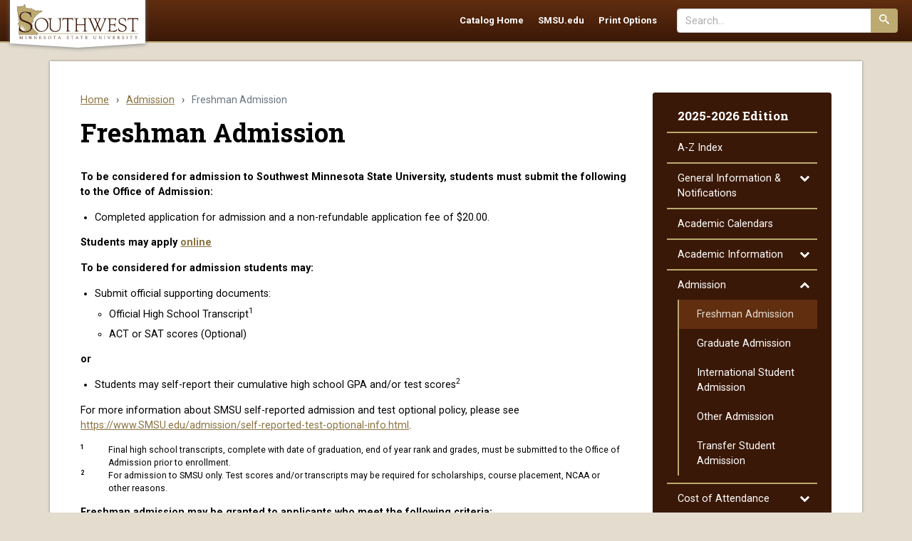

--- FILE ---
content_type: text/html; charset=UTF-8
request_url: https://catalog.smsu.edu/admission/freshman/
body_size: 2316
content:
<!DOCTYPE html>
<html lang="en">
<head>
    <meta charset="utf-8">
    <meta name="viewport" content="width=device-width, initial-scale=1">
    <title></title>
    <style>
        body {
            font-family: "Arial";
        }
    </style>
    <script type="text/javascript">
    window.awsWafCookieDomainList = [];
    window.gokuProps = {
"key":"AQIDAHjcYu/GjX+QlghicBgQ/7bFaQZ+m5FKCMDnO+vTbNg96AEO9gbUdnuqRleedIFveoKBAAAAfjB8BgkqhkiG9w0BBwagbzBtAgEAMGgGCSqGSIb3DQEHATAeBglghkgBZQMEAS4wEQQMXCicb+XDQ2DOsA5iAgEQgDtOOjvqzKqZUOOF66YElXu3pyocg5gVC0/BC8tD+g1jRYn/JwfrKMBS9Rb8m+RPFq76YP0B8+1diFDu+g==",
          "iv":"CgAGCzRQtgAAAIUN",
          "context":"7IENrElyfywr/[base64]/yfyjhvM1RDoF01eCf6cDMwZjAKxGKn2FBt7+oWwGXnYITBjpvFhMOAsYWpgJi8KQc78HbKsbe1p713HGe5NBDE5uUUYjUX+ejZ052VDgZChTEFqvG83NnyAx+oD58NPYsZuyVmSKA1yWObg7TNi78kPTXaWpAZStFPcmt69DXphBo+BUxgOoCE4fB9/exK07w/UkzgOl5lw5qSHyIEJvqfBj2SOA6qdeKmQlrlb3iNRzYMs+6YiT3LswiK5rSi09t7fp9CIn1AFNdbTB5xkMNoIhw13tghtj25KGzS7bnj/Kue2KtRyfoFMcY7m3U0zgC3naBUCkUdgUGYfWQa+ofkGqMPRbcaAU6zEEfHW7ULQvfNRLda/D5qGzKU9LD0CaL1Zmin+DfE51TJMN5+R9cua7QV+jx9RTGv6lBFySBhIj+E8m3ucRnogHU7RL38CbbL5qFTMw3zieyk0LGG0q2bhc7LeQS5c8C8v9yLENFn7kDarMchB2/cMnTIRVEut/I2lTenfEhn4rRSZUOUE="
};
    </script>
    <script src="https://3b07d6190caa.58592306.us-east-2.token.awswaf.com/3b07d6190caa/dbfcd59e4170/1fc11a78507b/challenge.js"></script>
</head>
<body>
    <div id="challenge-container"></div>
    <script type="text/javascript">
        AwsWafIntegration.saveReferrer();
        AwsWafIntegration.checkForceRefresh().then((forceRefresh) => {
            if (forceRefresh) {
                AwsWafIntegration.forceRefreshToken().then(() => {
                    window.location.reload(true);
                });
            } else {
                AwsWafIntegration.getToken().then(() => {
                    window.location.reload(true);
                });
            }
        });
    </script>
    <noscript>
        <h1>JavaScript is disabled</h1>
        In order to continue, we need to verify that you're not a robot.
        This requires JavaScript. Enable JavaScript and then reload the page.
    </noscript>
</body>
</html>

--- FILE ---
content_type: text/html; charset=UTF-8
request_url: https://catalog.smsu.edu/admission/freshman/
body_size: 96926
content:
<!doctype html>
<html class="no-js" xml:lang="en" lang="en" dir="ltr">

<head>
<meta http-equiv="X-UA-Compatible" content="IE=Edge" />
<title>Freshman Admission | Southwest Minnesota State University</title>
<meta http-equiv="Content-Type" content="text/html; charset=utf-8" />
<link rel="search" type="application/opensearchdescription+xml"
			href="/search/opensearch.xml" title="Catalog" />
<meta name="viewport" content="width=device-width, initial-scale=1.0, minimum-scale=1.0" />
<link href="/images/favicon.ico" rel="shortcut icon" />
<link rel="stylesheet" type="text/css" href="/css/reset.css" />
 <link rel="preconnect" href="https://fonts.googleapis.com" />
  <link rel="preconnect" href="https://fonts.gstatic.com" crossorigin />
  <link
    href="https://fonts.googleapis.com/css2?family=Roboto+Slab:wght@700&family=Roboto:ital,wght@0,400;0,700;1,400;1,700&display=swap"
    rel="stylesheet" />
<link rel="stylesheet" type="text/css" href="/fonts/font-awesome/font-awesome.min.css" />
<link rel="stylesheet" type="text/css" href="/css/courseleaf.css" />
<link rel="stylesheet" type="text/css" href="/css/screen.css?v=20220124" media="screen" />
<link rel="stylesheet" type="text/css" href="/css/print.css" media="print" />
<script type="text/javascript" src="/js/jquery.js"></script>
<script type="text/javascript" src="/js/lfjs.js"></script>
<script type="text/javascript" src="/js/lfjs_any.js"></script>
<link rel="stylesheet" type="text/css" href="/js/lfjs.css" />
<script type="text/javascript" src="/js/courseleaf.js"></script>
<script type="text/javascript" src="/js/custom.js?v=20220124"></script>



</head>





<body class="">




<nav aria-label="Skip content menu" class="accessible">
	<div class="accessible-menu">
		<ul>
			<li><a href="#contentarea" rel="section">Skip to Content</a></li>
			<li><a href="/azindex/">A-Z Index</a></li>
			<li><a href="/">Catalog Home</a></li>
		</ul>
	</div>
</nav>

 <header id="header">
    <div class="wrap">
	 <button id="hamburger2" aria-controls="quickLinks" data-toggle="#quickLinks" aria-expanded="true">
					<span class="sr-only">Toggle Quick Links menu</span>
					<span class="fa fa-bars" aria-hidden="true"></span>
	 </button>
      <div id="logo">
        <a class="dtLogo" href="https://www.smsu.edu/"><img src="/images/southwest-minnesota-state-university-logo.svg"
            alt="Southwest Minnesota State University" /></a>
        <a class="mbLogo" href="https://www.smsu.edu/"><img
            src="/images/southwest-minnesota-state-university-white-gold-logo.svg"
            alt="Southwest Minnesota State University" /></a>
      </div>

      <nav id="quickLinks" aria-label="quick links" aria-hidden="false">
        <ul id="main-nav" class="clearfix">
          <li><a href="/">Catalog Home</a></li>
          <li><a href="https://www.smsu.edu/">SMSU.edu</a></li>
		  <li>
		    <button class="navPrint" aria-controls="print-dialog"
              onclick="showPrintDialog(); return false;">
              Print Options
            </button>
		  </li>
        </ul>
      </nav>
      <button id="hamburger" aria-controls="cat-search" data-toggle="#cat-search" aria-expanded="false">
        <div class="imgBox" id="srchMag">
          <img src="/images/icon-search-w.svg" alt="" aria-hidden="true" />
        </div>
        <div class="imgBox" id="srchX">
          <img src="/images/icon-cross-w.svg" alt="" aria-hidden="true" />
        </div>
        <span class="sr-only">Toggle Search</span>
        <span id="srchMagTxt">search</span>
        <span id="srchXTxt">close</span>
        <!-- <i class="fa fa-bars" aria-hidden="true"></i> -->
      </button>
      <div class="search" id="cat-search" aria-hidden="false">
        <form action="/search/">
          <label for="cat-search-term" class="sr-only">Search catalog</label>
          <input class="search-field" type="text" name="search" id="cat-search-term" placeholder="Search..." />
          <button class="search-button" type="submit">
            <!-- <i class="fa fa-search" aria-hidden="true"></i> -->
            <img src="/images/icon-search-w.svg" width="14" alt="" aria-hidden="true">
            <span class="sr-only">Submit search</span>
          </button>
        </form>
      </div>

    </div>

  </header>



  <div id="content-container" class="contentSheet">
    <div class="wrap">
      <div id="col-content">
        			<nav id="breadcrumb" aria-label="Breadcrumbs">
<ul><li><a href="/">Home</a><span class="crumbsep">›</span></li><li><a href="/admission/">Admission</a><span class="crumbsep">›</span></li><li><span class="active">Freshman Admission</span></li></ul>
			</nav>

        <main id="contentarea">
          <header>
            <h1 class="page-title">Freshman Admission</h1>
          </header>
		  
		 
				




<div id="textcontainer" class="page_content">

<p><strong>To be considered for admission to Southwest Minnesota State University, students must submit the following to the Office of Admission:</strong></p>
<ul>
	<li>Completed application for admission and a non-refundable application fee of $20.00.</li>
</ul>
<p><strong>Students may apply <a href="https://www.smsu.edu/admission/apply-online.html" target="_blank">online</a></strong></p>
<p><strong>To be considered for admission students may:</strong></p>
<ul>
	<li>Submit official supporting documents:
	<ul>
		<li>Official High School Transcript<sup>1</sup></li>
		<li>ACT or SAT scores (Optional)</li>
	</ul>
	</li>
</ul>
<p><strong>or</strong></p>
<ul>
	<li>Students may self-report their cumulative high school GPA and/or test scores<sup>2</sup></li>
</ul>
<p>For more information about SMSU self-reported admission and test optional policy, please see <a href="https://www.SMSU.edu/admission/self-reported-test-optional-info.html" target="_blank">https://www.SMSU.edu/admission/self-reported-test-optional-info.html</a>.</p>
<dl class="sc_footnotes" aria-label="Footnotes"><dt> <sup> 1 </sup> </dt><dd start-indent="3%"><p class="noindent">Final high school transcripts, complete with date of graduation, end of year rank and grades, must be submitted to the Office of Admission prior to enrollment.</p></dd><dt> <sup> 2 </sup> </dt><dd start-indent="3%"><p class="noindent">For admission to SMSU only. Test scores and/or transcripts may be required for scholarships, course placement, NCAA or other reasons.</p></dd></dl>
<p><strong>Freshman admission may be granted to applicants who meet the following criteria:</strong></p>
<p>Each application for admission is reviewed individually, looking at the whole person. We consider GPA, high school rank, test scores, curriculum and other academic indicators. Extra-curricular activities will be considered. Personal statements and recommendations are optional and will be considered if submitted.</p>
<p><strong>Recommended Coursework:</strong></p>
<ul>
	<li>4 years of English, including composition, literature, and speech.</li>
	<li>3 years of mathematics, including 2 years of algebra and 1 year of geometry.</li>
	<li>3 years of science, including 1 year of a biological and 1 year of a physical science. Each should have significant laboratory experience.</li>
	<li>3 years of social science including 1 year of U.S. history and 1 year of geography.</li>
	<li>2 years of a single world language (including non-English native languages or American Sign Language).</li>
	<li>1 year of specified elective chosen from the following: World Culture or the Arts</li>
</ul>
<p>The University will evaluate each applicant’s credentials individually and note any deficiencies. If required college preparation courses are not offered at the student’s high school, exemptions may be granted for admission purposes.</p>
<p>Students who are lacking in their academic preparation may be eligible for Provisional Admission. Such students may be invited to campus for an interview with the Director of Admission. During this interview, the student’s past academic record and future plans will be discussed. Should the student be admitted, the following conditions will be placed on their enrollment:</p>
<ul>
	<li>First term enrollment limit of 16 credits</li>
	<li>Must take <span class="sc_courseinline"><a href="/search/?P=IDST%20110" title="IDST 110" class="bubblelink code" onclick="return showCourse(this, 'IDST 110');">IDST 110</a> The University Experience (2 cr.)</span> during the 1st term of enrollment</li>

	<li>Must be advised by the Assistant Director of Student Success</li>
</ul>
</div><!--end #textcontainer -->


         </main>
      </div> <!-- end col-content -->
	  
      <aside id="col-nav">
        <!--  <button id="sidebar-toggle" aria-expanded="false" data-toggle="#sidebar">
            <i class="fa fa-bars" aria-hidden="true"></i>
            <span>Edition</span>
         </button> -->
         <div id="sidebar">
            <div class="sidebar-item">
               <h2 id="edition" class="sidebar-header"><a href="/">2025-2026 Edition</a></h2>
               <nav id="cl-menu" class="togglenav" aria-label="Primary">

<ul class="nav levelzero" id="/">
<li><a href="/azindex/">A-&#8203;Z Index</a></li>
<li class="isparent"><div class="toggle-wrap clearfix"><a href="/general-information-notifications/">General Information &amp;&#8203; Notifications</a><button onclick="toggleNav(this); return false;" class="arrow-wrap" aria-expanded="false"><span class="arrow">Toggle General Information &amp;&#8203; Notifications</span></button></div>
	<ul class="nav levelone" id="/general-information-notifications/">
	<li><a href="/general-information-notifications/accreditations-notices/">Accreditations &amp;&#8203; Notices</a></li>
	<li><a href="/general-information-notifications/mission/">Mission</a></li>
	</ul>
</li>
<li><a href="/academic-calendars/">Academic Calendars</a></li>
<li class="isparent"><div class="toggle-wrap clearfix"><a href="/academic-information/">Academic Information</a><button onclick="toggleNav(this); return false;" class="arrow-wrap" aria-expanded="false"><span class="arrow">Toggle Academic Information</span></button></div>
	<ul class="nav levelone" id="/academic-information/">
	<li><a href="/academic-information/summer-term/">Summer Term</a></li>
	<li><a href="/academic-information/online-learning/">Online Learning</a></li>
	<li><a href="/academic-information/international-programs-study-abroad/">International Programs/&#8203;Study Abroad</a></li>
	<li><a href="/academic-information/internships/">Internships</a></li>
	</ul>
</li>
<li class="active isparent"><div class="toggle-wrap clearfix"><a href="/admission/">Admission</a><button onclick="toggleNav(this); return false;" class="arrow-wrap open" aria-expanded="true"><span class="arrow open">Toggle Admission</span></button></div>
	<ul class="nav levelone" id="/admission/">
	<li class="active self"><a href="/admission/freshman/">Freshman Admission</a></li>
	<li><a href="/admission/graduate/">Graduate Admission</a></li>
	<li><a href="/admission/international-student/">International Student Admission</a></li>
	<li><a href="/admission/other/">Other Admission</a></li>
	<li><a href="/admission/transfer-student/">Transfer Student Admission</a></li>
	</ul>
</li>
<li class="isparent"><div class="toggle-wrap clearfix"><a href="/cost-attendance/">Cost of Attendance</a><button onclick="toggleNav(this); return false;" class="arrow-wrap" aria-expanded="false"><span class="arrow">Toggle Cost of Attendance</span></button></div>
	<ul class="nav levelone" id="/cost-attendance/">
	<li><a href="/cost-attendance/application-procedure-aid/">Application Procedure for Financial Aid</a></li>
	<li><a href="/cost-attendance/aid/">Financial Aid</a></li>
	<li><a href="/cost-attendance/aid-satisfactory-academic-progress/">Financial Aid Satisfactory Academic Progress</a></li>
	<li><a href="/cost-attendance/withdrawal/">Withdrawal</a></li>
	</ul>
</li>
<li><a href="/registration-records/">Registration &amp;&#8203; Records</a></li>
<li class="isparent"><div class="toggle-wrap clearfix"><a href="/liberal-education-mntc/">The SMSU Liberal Education Program &amp;&#8203; Minnesota Transfer Curriculum (MnTC)</a><button onclick="toggleNav(this); return false;" class="arrow-wrap" aria-expanded="false"><span class="arrow">Toggle The SMSU Liberal Education Program &amp;&#8203; Minnesota Transfer Curriculum (MnTC)</span></button></div>
	<ul class="nav levelone" id="/liberal-education-mntc/">
	<li><a href="/liberal-education-mntc/outcomes-mntc-goals/">Outcomes for MnTC Goals</a></li>
	<li><a href="/liberal-education-mntc/minnesota-transfer-curriculum/">Part I. Minnesota Transfer Curriculum</a></li>
	<li><a href="/liberal-education-mntc/liberal-education-graduation-requirements/">Part II. SMSU Liberal Education Graduation Requirements</a></li>
	</ul>
</li>
<li class="isparent"><div class="toggle-wrap clearfix"><a href="/academic-programs-degrees/">Academic Programs &amp;&#8203; Degrees</a><button onclick="toggleNav(this); return false;" class="arrow-wrap" aria-expanded="false"><span class="arrow">Toggle Academic Programs &amp;&#8203; Degrees</span></button></div>
	<ul class="nav levelone" id="/academic-programs-degrees/">
	<li class="isparent"><div class="toggle-wrap clearfix"><a href="/academic-programs-degrees/accounting/">Accounting</a><button onclick="toggleNav(this); return false;" class="arrow-wrap" aria-expanded="false"><span class="arrow">Toggle Accounting</span></button></div>
		<ul class="nav leveltwo" id="/academic-programs-degrees/accounting/">
		<li><a href="/academic-programs-degrees/accounting/accounting-emphasis-150-semester-hours/">Accounting Emphasis (150 SH) Certificate</a></li>
		<li><a href="/academic-programs-degrees/accounting/accounting-bs/">Accounting, BS</a></li>
		<li><a href="/academic-programs-degrees/accounting/accounting-minor/">Accounting, Minor</a></li>
		<li><a href="/academic-programs-degrees/accounting/forensic-accounting-fraud-investigation-certificate/">Forensic Accounting &amp;&#8203; Fraud Investigation, Certificate</a></li>
		<li><a href="/academic-programs-degrees/accounting/forensic-accounting-fraud-investigation-minor/">Forensic Accounting &amp;&#8203; Fraud Investigation, Minor</a></li>
		</ul>
</li>
	<li class="isparent"><div class="toggle-wrap clearfix"><a href="/academic-programs-degrees/agriculture/">Agriculture</a><button onclick="toggleNav(this); return false;" class="arrow-wrap" aria-expanded="false"><span class="arrow">Toggle Agriculture</span></button></div>
		<ul class="nav leveltwo" id="/academic-programs-degrees/agriculture/">
		<li><a href="/academic-programs-degrees/agriculture/agribusiness-management-bs/">Agribusiness Management, BS</a></li>
		<li><a href="/academic-programs-degrees/agriculture/agribusiness-management-minor/">Agribusiness Management, Minor</a></li>
		<li><a href="/academic-programs-degrees/agriculture/agricultural-communications-leadership-bs/">Agricultural Communications and Leadership, BS</a></li>
		<li><a href="/academic-programs-degrees/agriculture/agricultural-economics-minor/">Agricultural Economics, Minor</a></li>
		<li><a href="/academic-programs-degrees/agriculture/agricultural-education-bs/">Agricultural Education, BS</a></li>
		<li><a href="/academic-programs-degrees/agriculture/agriculture-bas/">Agriculture, BAS</a></li>
		<li><a href="/academic-programs-degrees/agriculture/animal-science-minor/">Animal Science Minor</a></li>
		<li><a href="/academic-programs-degrees/agriculture/agricultural-solutions-bs/">Sustainable Agricultural Solutions, BS</a></li>
		</ul>
</li>
	<li class="isparent"><div class="toggle-wrap clearfix"><a href="/academic-programs-degrees/agronomy/">Agronomy</a><button onclick="toggleNav(this); return false;" class="arrow-wrap" aria-expanded="false"><span class="arrow">Toggle Agronomy</span></button></div>
		<ul class="nav leveltwo" id="/academic-programs-degrees/agronomy/">
		<li><a href="/academic-programs-degrees/agronomy/agronomy-bs/">Agronomy, BS</a></li>
		<li><a href="/academic-programs-degrees/agronomy/agronomy-minor/">Agronomy, Minor</a></li>
		</ul>
</li>
	<li class="isparent"><div class="toggle-wrap clearfix"><a href="/academic-programs-degrees/art-design/">Art and Design</a><button onclick="toggleNav(this); return false;" class="arrow-wrap" aria-expanded="false"><span class="arrow">Toggle Art and Design</span></button></div>
		<ul class="nav leveltwo" id="/academic-programs-degrees/art-design/">
		<li><a href="/academic-programs-degrees/art-design/advertising-design-communication-minor/">Advertising Design Communication, Minor</a></li>
		<li><a href="/academic-programs-degrees/art-design/animation-minor/">Animation, Minor</a></li>
		<li><a href="/academic-programs-degrees/art-design/art-education-bs/">Art Education, BS</a></li>
		<li><a href="/academic-programs-degrees/art-design/art-ba/">Art, BA</a></li>
		<li><a href="/academic-programs-degrees/art-design/digital-media-design-minor/">Digital Media Design, Minor</a></li>
		<li><a href="/academic-programs-degrees/art-design/graphic-design-minor/">Graphic Design, Minor</a></li>
		<li><a href="/academic-programs-degrees/art-design/studio-arts-minor/">Studio Arts, Minor</a></li>
		</ul>
</li>
	<li class="isparent"><div class="toggle-wrap clearfix"><a href="/academic-programs-degrees/biology/">Biology</a><button onclick="toggleNav(this); return false;" class="arrow-wrap" aria-expanded="false"><span class="arrow">Toggle Biology</span></button></div>
		<ul class="nav leveltwo" id="/academic-programs-degrees/biology/">
		<li><a href="/academic-programs-degrees/biology/biology-education-bs/">Biology Education, BS</a></li>
		<li><a href="/academic-programs-degrees/biology/biology-ba/">Biology, BA</a></li>
		<li><a href="/academic-programs-degrees/biology/biology-bs/">Biology, BS</a></li>
		<li><a href="/academic-programs-degrees/biology/biology-minor/">Biology, Minor</a></li>
		<li><a href="/academic-programs-degrees/biology/medical-laboratory-science-ba/">Medical Laboratory Science, BA</a></li>
		</ul>
</li>
	<li class="isparent"><div class="toggle-wrap clearfix"><a href="/academic-programs-degrees/chemistry/">Chemistry</a><button onclick="toggleNav(this); return false;" class="arrow-wrap" aria-expanded="false"><span class="arrow">Toggle Chemistry</span></button></div>
		<ul class="nav leveltwo" id="/academic-programs-degrees/chemistry/">
		<li><a href="/academic-programs-degrees/chemistry/biochemistry-bs/">Biochemistry, BS</a></li>
		<li><a href="/academic-programs-degrees/chemistry/chemistry-education-bs/">Chemistry Education, BS</a></li>
		<li><a href="/academic-programs-degrees/chemistry/chemistry-ba/">Chemistry, BA</a></li>
		<li><a href="/academic-programs-degrees/chemistry/chemistry-bs/">Chemistry, BS</a></li>
		<li><a href="/academic-programs-degrees/chemistry/chemistry-minor/">Chemistry, Minor</a></li>
		</ul>
</li>
	<li class="isparent"><div class="toggle-wrap clearfix"><a href="/academic-programs-degrees/communication-studies/">Communication Studies</a><button onclick="toggleNav(this); return false;" class="arrow-wrap" aria-expanded="false"><span class="arrow">Toggle Communication Studies</span></button></div>
		<ul class="nav leveltwo" id="/academic-programs-degrees/communication-studies/">
		<li><a href="/academic-programs-degrees/communication-studies/communication-arts-literature-education-studies-bs/">Communication Arts and Literature Education, Communication Studies, BS</a></li>
		<li><a href="/academic-programs-degrees/communication-studies/communication-studies-ba/">Communication Studies, BA</a></li>
		<li><a href="/academic-programs-degrees/communication-studies/communication-studies-minor/">Communication Studies, Minor</a></li>
		<li><a href="/academic-programs-degrees/communication-studies/communication-studies-broadcasting-digital-media-bs/">Communication Studies: Broadcasting and Digital Media, BS</a></li>
		<li><a href="/academic-programs-degrees/communication-studies/communication-studies-public-relations-ba/">Communication Studies: Public Relations, BA</a></li>
		<li><a href="/academic-programs-degrees/communication-studies/digital-media-design-minor/">Digital Media Design, Minor</a></li>
		<li><a href="/academic-programs-degrees/communication-studies/filmmaking-minor/">Filmmaking, Minor</a></li>
		<li><a href="/academic-programs-degrees/communication-studies/health-communication-certificate/">Health Communication, Certificate</a></li>
		<li><a href="/academic-programs-degrees/communication-studies/health-communication-minor/">Health Communication, Minor</a></li>
		<li><a href="/academic-programs-degrees/communication-studies/public-relations-minor/">Public Relations, Minor</a></li>
		</ul>
</li>
	<li class="isparent"><div class="toggle-wrap clearfix"><a href="/academic-programs-degrees/computer-science/">Computer Science</a><button onclick="toggleNav(this); return false;" class="arrow-wrap" aria-expanded="false"><span class="arrow">Toggle Computer Science</span></button></div>
		<ul class="nav leveltwo" id="/academic-programs-degrees/computer-science/">
		<li><a href="/academic-programs-degrees/computer-science/computer-science-bs/">Computer Science, BS</a></li>
		<li><a href="/academic-programs-degrees/computer-science/computer-science-minor/">Computer Science, Minor</a></li>
		<li><a href="/academic-programs-degrees/computer-science/cybersecurity-graduate-certificate/">Cybersecurity, Graduate Certificate</a></li>
		<li><a href="/academic-programs-degrees/computer-science/cybersecurity-ms/">Cybersecurity, MS</a></li>
		</ul>
</li>
	<li class="isparent"><div class="toggle-wrap clearfix"><a href="/academic-programs-degrees/culinology/">Culinology</a><button onclick="toggleNav(this); return false;" class="arrow-wrap" aria-expanded="false"><span class="arrow">Toggle Culinology</span></button></div>
		<ul class="nav leveltwo" id="/academic-programs-degrees/culinology/">
		<li><a href="/academic-programs-degrees/culinology/culinology-bs/">Culinology, BS</a></li>
		</ul>
</li>
	<li><a href="/academic-programs-degrees/economics/">Economics</a></li>
	<li class="isparent"><div class="toggle-wrap clearfix"><a href="/academic-programs-degrees/education/">Education</a><button onclick="toggleNav(this); return false;" class="arrow-wrap" aria-expanded="false"><span class="arrow">Toggle Education</span></button></div>
		<ul class="nav leveltwo" id="/academic-programs-degrees/education/">
		<li><a href="/academic-programs-degrees/education/early-childhood-education-bs/">Early Childhood Education, BS</a></li>
		<li><a href="/academic-programs-degrees/education/educational-studies-bs/">Educational Studies, BS (Non-&#8203;Licensure)</a></li>
		<li><a href="/academic-programs-degrees/education/elementary-education-bs/">Elementary Education, BS</a></li>
		<li><a href="/academic-programs-degrees/education/k-12-5-12-licensure/">K-&#8203;12 or 5-&#8203;12 Licensure</a></li>
		<li><a href="/academic-programs-degrees/education/mathematics-minor-gr-5-8/">Mathematics, Minor -&#8203; Gr. 5-&#8203;8</a></li>
		<li><a href="/academic-programs-degrees/education/communication-arts-literature-minor-gr-5-8/">Middle School Communication Arts, Minor -&#8203; Gr. 5-&#8203;8</a></li>
		<li><a href="/academic-programs-degrees/education/middle-school-science-minor-gr-5-8/">Middle School Science, Minor -&#8203; Gr. 5-&#8203;8</a></li>
		<li><a href="/academic-programs-degrees/education/reading-minor/">Reading, Minor</a></li>
		<li><a href="/academic-programs-degrees/education/social-studies-minor-gr-5-8/">Social Studies, Minor -&#8203; Gr. 5-&#8203;8</a></li>
		<li><a href="/academic-programs-degrees/education/tesl-bs/">Teaching English as a Second Language (TESL), BS -&#8203; K-&#8203;12</a></li>
		<li><a href="/academic-programs-degrees/education/tesl-minor-k-12/">Teaching English as a Second Language (TESL), Minor -&#8203; K-&#8203;12</a></li>
		<li><a href="/academic-programs-degrees/education/tmll-cert/">Teaching K-&#8203;12 Multilingual Learners, Certificate</a></li>
		</ul>
</li>
	<li class="isparent"><div class="toggle-wrap clearfix"><a href="/academic-programs-degrees/education-graduate/">Education: Graduate</a><button onclick="toggleNav(this); return false;" class="arrow-wrap" aria-expanded="false"><span class="arrow">Toggle Education: Graduate</span></button></div>
		<ul class="nav leveltwo" id="/academic-programs-degrees/education-graduate/">
		<li><a href="/academic-programs-degrees/education-graduate/charter-school-leadership-certificate/">Charter School Leadership, Certificate</a></li>
		<li><a href="/academic-programs-degrees/education-graduate/education-specialist-post-graduate-educational-administration-leadership/">Education Specialist, Post-&#8203;Graduate -&#8203; Educational Administration &amp;&#8203; Leadership</a></li>
		<li><a href="/academic-programs-degrees/education-graduate/education-ms/">Education, MS</a></li>
		<li><a href="/academic-programs-degrees/education-graduate/graduate-licensures/">Graduate Licensures</a></li>
		<li><a href="/academic-programs-degrees/education-graduate/k-12-principal-graduate-certificate/">K-&#8203;12 Principal, Graduate Certificate</a></li>
		<li><a href="/academic-programs-degrees/education-graduate/reading-graduate-certificate/">Reading, Graduate Certificate</a></li>
		<li><a href="/academic-programs-degrees/education-graduate/special-education-director-graduate-certificate/">Special Education Director, Graduate Certificate</a></li>
		<li><a href="/academic-programs-degrees/education-graduate/superintendent-graduate-certificate/">Superintendent, Graduate Certificate</a></li>
		<li><a href="/academic-programs-degrees/education-graduate/tesl-graduate-certificate/">Teaching English as a Second Language (TESL), Graduate Certificate</a></li>
		<li><a href="/academic-programs-degrees/education-graduate/mll-graduate-certificate/">Teaching K-&#8203;12 Multilingual Learners, Graduate Certificate</a></li>
		<li><a href="/academic-programs-degrees/education-graduate/technology-training-learning-graduate-certificate/">Technology for Training and Learning, Graduate Certificate</a></li>
		</ul>
</li>
	<li class="isparent"><div class="toggle-wrap clearfix"><a href="/academic-programs-degrees/english/">English</a><button onclick="toggleNav(this); return false;" class="arrow-wrap" aria-expanded="false"><span class="arrow">Toggle English</span></button></div>
		<ul class="nav leveltwo" id="/academic-programs-degrees/english/">
		<li><a href="/academic-programs-degrees/english/communication-arts-literature-education-bs-english/">Communication Arts and Literature Education, BS -&#8203; English</a></li>
		<li><a href="/academic-programs-degrees/english/creative-writing-minor/">Creative Writing, Minor</a></li>
		<li><a href="/academic-programs-degrees/english/english-ba/">English, BA</a></li>
		<li><a href="/academic-programs-degrees/english/literature-studies-graduate-certificate/">Literature Studies, Graduate Certificate</a></li>
		<li><a href="/academic-programs-degrees/english/literature-minor/">Literature, Minor</a></li>
		<li><a href="/academic-programs-degrees/english/professional-writing-communication-ba/">Professional Writing and Communication, BA</a></li>
		<li><a href="/academic-programs-degrees/english/professional-writing-minor/">Professional Writing, Minor</a></li>
		<li><a href="/academic-programs-degrees/english/professional-writing-online-certificate/">Professional Writing, Online Certificate</a></li>
		<li><a href="/academic-programs-degrees/english/writing-studies-graduate-certificate/">Writing Studies, Graduate Certificate</a></li>
		</ul>
</li>
	<li class="isparent"><div class="toggle-wrap clearfix"><a href="/academic-programs-degrees/environmental-science/">Environmental Science</a><button onclick="toggleNav(this); return false;" class="arrow-wrap" aria-expanded="false"><span class="arrow">Toggle Environmental Science</span></button></div>
		<ul class="nav leveltwo" id="/academic-programs-degrees/environmental-science/">
		<li><a href="/academic-programs-degrees/environmental-science/environmental-education-minor/">Environmental Education, Minor</a></li>
		<li><a href="/academic-programs-degrees/environmental-science/environmental-science-bs-humanity-option/">Environmental Science, BS</a></li>
		<li><a href="/academic-programs-degrees/environmental-science/environmental-science-minor/">Environmental Science, Minor</a></li>
		</ul>
</li>
	<li class="isparent"><div class="toggle-wrap clearfix"><a href="/academic-programs-degrees/exercise-science/">Exercise Science</a><button onclick="toggleNav(this); return false;" class="arrow-wrap" aria-expanded="false"><span class="arrow">Toggle Exercise Science</span></button></div>
		<ul class="nav leveltwo" id="/academic-programs-degrees/exercise-science/">
		<li><a href="/academic-programs-degrees/exercise-science/exercise-science-bs/">Exercise Science, BS</a></li>
		<li><a href="/academic-programs-degrees/exercise-science/exercise-science-minor/">Exercise Science, Minor</a></li>
		<li><a href="/academic-programs-degrees/exercise-science/nutrition-minor/">Nutrition, Minor</a></li>
		<li><a href="/academic-programs-degrees/exercise-science/strength-conditioning-certificate/">Strength and Conditioning, Certificate</a></li>
		<li><a href="/academic-programs-degrees/exercise-science/strength-conditioning-minor/">Strength and Conditioning, Minor</a></li>
		</ul>
</li>
	<li class="isparent"><div class="toggle-wrap clearfix"><a href="/academic-programs-degrees/finance/">Finance</a><button onclick="toggleNav(this); return false;" class="arrow-wrap" aria-expanded="false"><span class="arrow">Toggle Finance</span></button></div>
		<ul class="nav leveltwo" id="/academic-programs-degrees/finance/">
		<li><a href="/academic-programs-degrees/finance/finance-bs/">Finance, BS</a></li>
		<li><a href="/academic-programs-degrees/finance/finance-minor/">Finance, Minor</a></li>
		</ul>
</li>
	<li><a href="/academic-programs-degrees/global-studies/">Global Studies</a></li>
	<li class="isparent"><div class="toggle-wrap clearfix"><a href="/academic-programs-degrees/hispanic-studies/">Hispanic Studies</a><button onclick="toggleNav(this); return false;" class="arrow-wrap" aria-expanded="false"><span class="arrow">Toggle Hispanic Studies</span></button></div>
		<ul class="nav leveltwo" id="/academic-programs-degrees/hispanic-studies/">
		<li><a href="/academic-programs-degrees/hispanic-studies/hispanic-studies-cert/">Hispanic Studies, Certificate</a></li>
		<li><a href="/academic-programs-degrees/hispanic-studies/hispanic-studies-minor/">Hispanic Studies, Minor</a></li>
		</ul>
</li>
	<li class="isparent"><div class="toggle-wrap clearfix"><a href="/academic-programs-degrees/history/">History</a><button onclick="toggleNav(this); return false;" class="arrow-wrap" aria-expanded="false"><span class="arrow">Toggle History</span></button></div>
		<ul class="nav leveltwo" id="/academic-programs-degrees/history/">
		<li><a href="/academic-programs-degrees/history/history-ba/">History, BA</a></li>
		<li><a href="/academic-programs-degrees/history/history-minor/">History, Minor</a></li>
		</ul>
</li>
	<li class="isparent"><div class="toggle-wrap clearfix"><a href="/academic-programs-degrees/honors/">Honors Program</a><button onclick="toggleNav(this); return false;" class="arrow-wrap" aria-expanded="false"><span class="arrow">Toggle Honors Program</span></button></div>
		<ul class="nav leveltwo" id="/academic-programs-degrees/honors/">
		<li><a href="/academic-programs-degrees/honors/honors-program-experiential-pathway/">Honors Program: Experiential Pathway</a></li>
		<li><a href="/academic-programs-degrees/honors/honors-program-traditional-pathway/">Honors Program: Traditional Pathway</a></li>
		<li><a href="/academic-programs-degrees/honors/honors-program-transfer-pathway/">Honors Program: Transfer Pathway</a></li>
		</ul>
</li>
	<li class="isparent"><div class="toggle-wrap clearfix"><a href="/academic-programs-degrees/hospitality/">Hospitality</a><button onclick="toggleNav(this); return false;" class="arrow-wrap" aria-expanded="false"><span class="arrow">Toggle Hospitality</span></button></div>
		<ul class="nav leveltwo" id="/academic-programs-degrees/hospitality/">
		<li><a href="/academic-programs-degrees/hospitality/event-meeting-management-certificate/">Event and Meeting Management, Certificate</a></li>
		<li><a href="/academic-programs-degrees/hospitality/hospitality-management-bs/">Hospitality Management, BS</a></li>
		<li><a href="/academic-programs-degrees/hospitality/hotel-revenue-management-certificate/">Hotel Revenue Management, Certificate</a></li>
		<li><a href="/academic-programs-degrees/hospitality/hotel-lodging-management-minor/">Hotel/&#8203;Lodging Management, Minor</a></li>
		</ul>
</li>
	<li class="isparent"><div class="toggle-wrap clearfix"><a href="/academic-programs-degrees/humanities/">Humanities</a><button onclick="toggleNav(this); return false;" class="arrow-wrap" aria-expanded="false"><span class="arrow">Toggle Humanities</span></button></div>
		<ul class="nav leveltwo" id="/academic-programs-degrees/humanities/">
		<li><a href="/academic-programs-degrees/humanities/religious-studies-minor/">Religious Studies, Minor</a></li>
		</ul>
</li>
	<li class="isparent"><div class="toggle-wrap clearfix"><a href="/academic-programs-degrees/indigenous-nations-dakota-studies/">Indigenous Nations and Dakota Studies</a><button onclick="toggleNav(this); return false;" class="arrow-wrap" aria-expanded="false"><span class="arrow">Toggle Indigenous Nations and Dakota Studies</span></button></div>
		<ul class="nav leveltwo" id="/academic-programs-degrees/indigenous-nations-dakota-studies/">
		<li><a href="/academic-programs-degrees/indigenous-nations-dakota-studies/indigenous-nations-dakota-studies-minor/">Indigenous Nations and Dakota Studies, Minor</a></li>
		</ul>
</li>
	<li class="isparent"><div class="toggle-wrap clearfix"><a href="/academic-programs-degrees/interdisciplinary-studies/">Interdisciplinary Studies</a><button onclick="toggleNav(this); return false;" class="arrow-wrap" aria-expanded="false"><span class="arrow">Toggle Interdisciplinary Studies</span></button></div>
		<ul class="nav leveltwo" id="/academic-programs-degrees/interdisciplinary-studies/">
		<li><a href="/academic-programs-degrees/interdisciplinary-studies/individualized-interdisciplinary-ba-bs/">Individualized Interdisciplinary, BA &amp;&#8203; BS</a></li>
		</ul>
</li>
	<li class="isparent"><div class="toggle-wrap clearfix"><a href="/academic-programs-degrees/justice-administration/">Justice Administration</a><button onclick="toggleNav(this); return false;" class="arrow-wrap" aria-expanded="false"><span class="arrow">Toggle Justice Administration</span></button></div>
		<ul class="nav leveltwo" id="/academic-programs-degrees/justice-administration/">
		<li><a href="/academic-programs-degrees/justice-administration/administration-management-peace-officers-bas/">Administration and Management for Peace Officers, BAS</a></li>
		<li><a href="/academic-programs-degrees/justice-administration/criminal-justice-minor/">Criminal Justice, Minor</a></li>
		<li><a href="/academic-programs-degrees/justice-administration/justice-administration-bs/">Justice Administration, BS</a></li>
		<li><a href="/academic-programs-degrees/justice-administration/pre-law-minor/">Pre-&#8203;Law Minor</a></li>
		</ul>
</li>
	<li class="isparent"><div class="toggle-wrap clearfix"><a href="/academic-programs-degrees/liberal-arts-sciences/">Liberal Arts and Sciences</a><button onclick="toggleNav(this); return false;" class="arrow-wrap" aria-expanded="false"><span class="arrow">Toggle Liberal Arts and Sciences</span></button></div>
		<ul class="nav leveltwo" id="/academic-programs-degrees/liberal-arts-sciences/">
		<li><a href="/academic-programs-degrees/liberal-arts-sciences/general-studies-ba/">General Studies, BA</a></li>
		<li><a href="/academic-programs-degrees/liberal-arts-sciences/liberal-arts-sciences-aa/">Liberal Arts and Sciences, AA</a></li>
		</ul>
</li>
	<li class="isparent"><div class="toggle-wrap clearfix"><a href="/academic-programs-degrees/management/">Management</a><button onclick="toggleNav(this); return false;" class="arrow-wrap" aria-expanded="false"><span class="arrow">Toggle Management</span></button></div>
		<ul class="nav leveltwo" id="/academic-programs-degrees/management/">
		<li><a href="/academic-programs-degrees/management/business-education-bs/">Business Education, BS</a></li>
		<li><a href="/academic-programs-degrees/management/entrepreneurship-certificate/">Entrepreneurship, Certificate</a></li>
		<li><a href="/academic-programs-degrees/management/entrepreneurship-minor/">Entrepreneurship, Minor</a></li>
		<li><a href="/academic-programs-degrees/management/healthcare-administration-certificate/">Healthcare Administration, Certificate</a></li>
		<li><a href="/academic-programs-degrees/management/healthcare-administration-minor/">Healthcare Administration, Minor</a></li>
		<li><a href="/academic-programs-degrees/management/human-resource-management-certificate/">Human Resource Management, Certificate</a></li>
		<li><a href="/academic-programs-degrees/management/human-resource-management-minor/">Human Resource Management, Minor</a></li>
		<li><a href="/academic-programs-degrees/management/management-bas/">Management, BAS</a></li>
		<li><a href="/academic-programs-degrees/management/management-bs/">Management, BS</a></li>
		<li><a href="/academic-programs-degrees/management/management-minor/">Management, Minor</a></li>
		<li><a href="/academic-programs-degrees/management/project-management-cert/">Project Management Certificate</a></li>
		<li><a href="/academic-programs-degrees/management/project-management-minor/">Project Management, Minor</a></li>
		<li><a href="/academic-programs-degrees/management/supply-chain-management-certificate/">Supply Chain Management, Certificate</a></li>
		<li><a href="/academic-programs-degrees/management/supply-chain-management-minor/">Supply Chain Management, Minor</a></li>
		</ul>
</li>
	<li class="isparent"><div class="toggle-wrap clearfix"><a href="/academic-programs-degrees/marketing/">Marketing</a><button onclick="toggleNav(this); return false;" class="arrow-wrap" aria-expanded="false"><span class="arrow">Toggle Marketing</span></button></div>
		<ul class="nav leveltwo" id="/academic-programs-degrees/marketing/">
		<li><a href="/academic-programs-degrees/marketing/digital-marketing-cert/">Digital Marketing Certificate</a></li>
		<li><a href="/academic-programs-degrees/marketing/marketing-bas/">Marketing, BAS</a></li>
		<li><a href="/academic-programs-degrees/marketing/marketing-bs/">Marketing, BS</a></li>
		<li><a href="/academic-programs-degrees/marketing/marketing-minor/">Marketing, Minor</a></li>
		</ul>
</li>
	<li class="isparent"><div class="toggle-wrap clearfix"><a href="/academic-programs-degrees/mathematics/">Mathematics</a><button onclick="toggleNav(this); return false;" class="arrow-wrap" aria-expanded="false"><span class="arrow">Toggle Mathematics</span></button></div>
		<ul class="nav leveltwo" id="/academic-programs-degrees/mathematics/">
		<li><a href="/academic-programs-degrees/mathematics/applied-computational-mathematics-bs/">Applied Computational Mathematics, BS</a></li>
		<li><a href="/academic-programs-degrees/mathematics/data-science-bs/">Data Science, BS</a></li>
		<li><a href="/academic-programs-degrees/mathematics/data-science-minor/">Data Science, Minor</a></li>
		<li><a href="/academic-programs-degrees/mathematics/mathematics-education-bs/">Mathematics Education, BS</a></li>
		<li><a href="/academic-programs-degrees/mathematics/mathematics-ba/">Mathematics, BA</a></li>
		<li><a href="/academic-programs-degrees/mathematics/mathematics-graduate-certificate/">Mathematics, Graduate Certificate</a></li>
		<li><a href="/academic-programs-degrees/mathematics/mathematics-minor/">Mathematics, Minor (Non-&#8203;Teaching)</a></li>
		</ul>
</li>
	<li class="isparent"><div class="toggle-wrap clearfix"><a href="/academic-programs-degrees/mba/">MBA</a><button onclick="toggleNav(this); return false;" class="arrow-wrap" aria-expanded="false"><span class="arrow">Toggle MBA</span></button></div>
		<ul class="nav leveltwo" id="/academic-programs-degrees/mba/">
		<li><a href="/academic-programs-degrees/mba/general-concentration/">MBA, General Concentration</a></li>
		<li><a href="/academic-programs-degrees/mba/accounting-concentration/">MBA, Accounting</a></li>
		<li><a href="/academic-programs-degrees/mba/corporate-finance-concentration/">MBA, Corporate Finance</a></li>
		<li><a href="/academic-programs-degrees/mba/cybersecurity-concentration/">MBA, Cybersecurity Concentration</a></li>
		<li><a href="/academic-programs-degrees/mba/entrepreneurship-concentration/">MBA, Entrepreneurship Concentration</a></li>
		<li><a href="/academic-programs-degrees/mba/healthcare-admin-concentration/">MBA, Healthcare Administration Concentration</a></li>
		<li><a href="/academic-programs-degrees/mba/hospitality-concentration/">MBA, Hospitality Concentration</a></li>
		<li><a href="/academic-programs-degrees/mba/human-resource-mgmt-concentration/">MBA, Human Resource Management Concentration</a></li>
		<li><a href="/academic-programs-degrees/mba/international-business-management-concentration/">MBA, International Business Management Concentration</a></li>
		<li><a href="/academic-programs-degrees/mba/marketing-concentration/">MBA, Marketing Concentration</a></li>
		<li><a href="/academic-programs-degrees/mba/leadership-concentration/">MBA, Organizational Leadership Concentration</a></li>
		<li><a href="/academic-programs-degrees/mba/project-management-concentration/">MBA, Project Management</a></li>
		<li><a href="/academic-programs-degrees/mba/supply-chain-concentration/">MBA, Supply Chain Management</a></li>
		</ul>
</li>
	<li class="isparent"><div class="toggle-wrap clearfix"><a href="/academic-programs-degrees/music/">Music</a><button onclick="toggleNav(this); return false;" class="arrow-wrap" aria-expanded="false"><span class="arrow">Toggle Music</span></button></div>
		<ul class="nav leveltwo" id="/academic-programs-degrees/music/">
		<li><a href="/academic-programs-degrees/music/music-education-bs/">Music Education, BS</a></li>
		<li><a href="/academic-programs-degrees/music/music-ba-emphasis-management/">Music, BA (with Emphasis in Management)</a></li>
		<li><a href="/academic-programs-degrees/music/music-ba-specialized-emphases/">Music, BA (with Specialized Music Emphases)</a></li>
		<li><a href="/academic-programs-degrees/music/music-minor/">Music, Minor</a></li>
		</ul>
</li>
	<li class="isparent"><div class="toggle-wrap clearfix"><a href="/academic-programs-degrees/nursing/">Nursing</a><button onclick="toggleNav(this); return false;" class="arrow-wrap" aria-expanded="false"><span class="arrow">Toggle Nursing</span></button></div>
		<ul class="nav leveltwo" id="/academic-programs-degrees/nursing/">
		<li><a href="/academic-programs-degrees/nursing/nursing-bs/">Nursing, BSN</a></li>
		<li><a href="/academic-programs-degrees/nursing/nursing-msn/">Nursing, MSN -&#8203; Nurse Educator</a></li>
		</ul>
</li>
	<li class="isparent"><div class="toggle-wrap clearfix"><a href="/academic-programs-degrees/philosophy/">Philosophy</a><button onclick="toggleNav(this); return false;" class="arrow-wrap" aria-expanded="false"><span class="arrow">Toggle Philosophy</span></button></div>
		<ul class="nav leveltwo" id="/academic-programs-degrees/philosophy/">
		<li><a href="/academic-programs-degrees/philosophy/philosophy-ba/">Philosophy, BA</a></li>
		<li><a href="/academic-programs-degrees/philosophy/philosophy-minor/">Philosophy, Minor</a></li>
		<li><a href="/academic-programs-degrees/philosophy/religious-studies-minor/">Religious Studies, Minor</a></li>
		</ul>
</li>
	<li class="isparent"><div class="toggle-wrap clearfix"><a href="/academic-programs-degrees/physical-education/">Physical Education</a><button onclick="toggleNav(this); return false;" class="arrow-wrap" aria-expanded="false"><span class="arrow">Toggle Physical Education</span></button></div>
		<ul class="nav leveltwo" id="/academic-programs-degrees/physical-education/">
		<li><a href="/academic-programs-degrees/physical-education/adapted-physical-activity-minor/">Adapted Physical Activity, Minor</a></li>
		<li><a href="/academic-programs-degrees/physical-education/adapted-physical-education-dape-minor/">Adapted Physical Education/&#8203;DAPE, Minor</a></li>
		<li><a href="/academic-programs-degrees/physical-education/coaching-certificate/">Coaching, Certificate</a></li>
		<li><a href="/academic-programs-degrees/physical-education/coaching-minor/">Coaching, Minor</a></li>
		<li><a href="/academic-programs-degrees/physical-education/health-education-bs/">Health Education, BS</a></li>
		<li><a href="/academic-programs-degrees/physical-education/physical-health-education-bs-teaching/">Physical Education and Health, BS -&#8203; Teaching</a></li>
		<li><a href="/academic-programs-degrees/physical-education/physical-education-bs-recreation-emphasis/">Physical Education, BS</a></li>
		<li><a href="/academic-programs-degrees/physical-education/physical-education-bs-teaching/">Physical Education, BS -&#8203; Teaching</a></li>
		</ul>
</li>
	<li class="isparent"><div class="toggle-wrap clearfix"><a href="/academic-programs-degrees/physical-education-coaching-sport-graduate/">Physical Education: Coaching of Sport: Graduate</a><button onclick="toggleNav(this); return false;" class="arrow-wrap" aria-expanded="false"><span class="arrow">Toggle Physical Education: Coaching of Sport: Graduate</span></button></div>
		<ul class="nav leveltwo" id="/academic-programs-degrees/physical-education-coaching-sport-graduate/">
		<li><a href="/academic-programs-degrees/physical-education-coaching-sport-graduate/physical-education-ms-coaching-sport/">Physical Education, MS -&#8203; Coaching of Sport</a></li>
		</ul>
</li>
	<li class="isparent"><div class="toggle-wrap clearfix"><a href="/academic-programs-degrees/physics/">Physics</a><button onclick="toggleNav(this); return false;" class="arrow-wrap" aria-expanded="false"><span class="arrow">Toggle Physics</span></button></div>
		<ul class="nav leveltwo" id="/academic-programs-degrees/physics/">
		<li><a href="/academic-programs-degrees/physics/physics-minor/">Physics, Minor</a></li>
		</ul>
</li>
	<li class="isparent"><div class="toggle-wrap clearfix"><a href="/academic-programs-degrees/political-science/">Political Science</a><button onclick="toggleNav(this); return false;" class="arrow-wrap" aria-expanded="false"><span class="arrow">Toggle Political Science</span></button></div>
		<ul class="nav leveltwo" id="/academic-programs-degrees/political-science/">
		<li><a href="/academic-programs-degrees/political-science/political-science-ba/">Political Science, BA</a></li>
		<li><a href="/academic-programs-degrees/political-science/political-science-minor/">Political Science, Minor</a></li>
		<li><a href="/academic-programs-degrees/political-science/public-administration-minor/">Public Administration, Minor</a></li>
		</ul>
</li>
	<li class="isparent"><div class="toggle-wrap clearfix"><a href="/academic-programs-degrees/pre-professional/">Pre-&#8203;Professional Programs</a><button onclick="toggleNav(this); return false;" class="arrow-wrap" aria-expanded="false"><span class="arrow">Toggle Pre-&#8203;Professional Programs</span></button></div>
		<ul class="nav leveltwo" id="/academic-programs-degrees/pre-professional/">
		<li><a href="/academic-programs-degrees/pre-professional/pre-chiropractic/">Pre-&#8203;Chiropractic</a></li>
		<li><a href="/academic-programs-degrees/pre-professional/pre-dentistry/">Pre-&#8203;Dentistry</a></li>
		<li><a href="/academic-programs-degrees/pre-professional/pre-engineering/">Pre-&#8203;Engineering</a></li>
		<li><a href="/academic-programs-degrees/pre-professional/pre-law/">Pre-&#8203;Law</a></li>
		<li><a href="/academic-programs-degrees/pre-professional/pre-medicine/">Pre-&#8203;Medicine</a></li>
		<li><a href="/academic-programs-degrees/pre-professional/pre-occupational-therapy/">Pre-&#8203;Occupational Therapy</a></li>
		<li><a href="/academic-programs-degrees/pre-professional/pre-optometry/">Pre-&#8203;Optometry</a></li>
		<li><a href="/academic-programs-degrees/pre-professional/pre-pharmacy/">Pre-&#8203;Pharmacy</a></li>
		<li><a href="/academic-programs-degrees/pre-professional/pre-physical-therapy/">Pre-&#8203;Physical Therapy</a></li>
		<li><a href="/academic-programs-degrees/pre-professional/pre-physician-assistant/">Pre-&#8203;Physician Assistant</a></li>
		<li><a href="/academic-programs-degrees/pre-professional/pre-veterinary-medicine/">Pre-&#8203;Veterinary Medicine</a></li>
		</ul>
</li>
	<li class="isparent"><div class="toggle-wrap clearfix"><a href="/academic-programs-degrees/psychology/">Psychology</a><button onclick="toggleNav(this); return false;" class="arrow-wrap" aria-expanded="false"><span class="arrow">Toggle Psychology</span></button></div>
		<ul class="nav leveltwo" id="/academic-programs-degrees/psychology/">
		<li><a href="/academic-programs-degrees/psychology/community-psychology-health-promotion-ba/">Community Psychology and Health Promotion, BA</a></li>
		<li><a href="/academic-programs-degrees/psychology/psychology-ba/">Psychology, BA</a></li>
		<li><a href="/academic-programs-degrees/psychology/psychology-minor/">Psychology, Minor</a></li>
		<li><a href="/academic-programs-degrees/psychology/sport-performance-psychology-minor/">Sport and Performance Psychology, Minor</a></li>
		</ul>
</li>
	<li class="isparent"><div class="toggle-wrap clearfix"><a href="/academic-programs-degrees/social-work/">Social Work</a><button onclick="toggleNav(this); return false;" class="arrow-wrap" aria-expanded="false"><span class="arrow">Toggle Social Work</span></button></div>
		<ul class="nav leveltwo" id="/academic-programs-degrees/social-work/">
		<li><a href="/academic-programs-degrees/social-work/human-services-minor/">Human Services, Minor</a></li>
		<li><a href="/academic-programs-degrees/social-work/social-work-bs/">Social Work, BS</a></li>
		</ul>
</li>
	<li class="isparent"><div class="toggle-wrap clearfix"><a href="/academic-programs-degrees/sociology/">Sociology</a><button onclick="toggleNav(this); return false;" class="arrow-wrap" aria-expanded="false"><span class="arrow">Toggle Sociology</span></button></div>
		<ul class="nav leveltwo" id="/academic-programs-degrees/sociology/">
		<li><a href="/academic-programs-degrees/sociology/sociology-ba/">Sociology, BA</a></li>
		<li><a href="/academic-programs-degrees/sociology/sociology-minor/">Sociology, Minor</a></li>
		</ul>
</li>
	<li class="isparent"><div class="toggle-wrap clearfix"><a href="/academic-programs-degrees/spanish/">Spanish</a><button onclick="toggleNav(this); return false;" class="arrow-wrap" aria-expanded="false"><span class="arrow">Toggle Spanish</span></button></div>
		<ul class="nav leveltwo" id="/academic-programs-degrees/spanish/">
		<li><a href="/academic-programs-degrees/spanish/spanish-minor/">Spanish, Minor</a></li>
		</ul>
</li>
	<li class="isparent"><div class="toggle-wrap clearfix"><a href="/academic-programs-degrees/special-education/">Special Education</a><button onclick="toggleNav(this); return false;" class="arrow-wrap" aria-expanded="false"><span class="arrow">Toggle Special Education</span></button></div>
		<ul class="nav leveltwo" id="/academic-programs-degrees/special-education/">
		<li><a href="/academic-programs-degrees/special-education/special-education-academic-behavioral-strategist-bs/">Academic &amp;&#8203; Behavioral Strategist, BS</a></li>
		<li><a href="/academic-programs-degrees/special-education/autism-spectrum-disorders-graduate-certificate/">Autism Spectrum Disorders, Graduate Certificate</a></li>
		<li><a href="/academic-programs-degrees/special-education/early-childhood-special-education-bs/">Early Childhood Special Education, BS</a></li>
		<li><a href="/academic-programs-degrees/special-education/emotional-behavioral-disorders-graduate-certificate/">Emotional Behavioral Disorders, Graduate Certificate</a></li>
		<li><a href="/academic-programs-degrees/special-education/learning-disabilities-graduate-certificate/">Learning Disabilities, Graduate Certificate</a></li>
		<li><a href="/academic-programs-degrees/special-education/special-education-minor/">Special Education, Minor</a></li>
		<li><a href="/academic-programs-degrees/special-education/special-education-ms/">Special Education, MS</a></li>
		</ul>
</li>
	<li class="isparent"><div class="toggle-wrap clearfix"><a href="/academic-programs-degrees/theatre-arts/">Theatre Arts</a><button onclick="toggleNav(this); return false;" class="arrow-wrap" aria-expanded="false"><span class="arrow">Toggle Theatre Arts</span></button></div>
		<ul class="nav leveltwo" id="/academic-programs-degrees/theatre-arts/">
		<li><a href="/academic-programs-degrees/theatre-arts/acting-directing-minor/">Acting/&#8203;Directing, Minor</a></li>
		<li><a href="/academic-programs-degrees/theatre-arts/design-technical-theatre-minor/">Design/&#8203;Technical Theatre, Minor</a></li>
		<li><a href="/academic-programs-degrees/theatre-arts/interdisciplinary-fine-arts-minor/">Interdisciplinary Fine Arts, Minor</a></li>
		<li><a href="/academic-programs-degrees/theatre-arts/theatre-arts-ba/">Theatre Arts, BA</a></li>
		<li><a href="/academic-programs-degrees/theatre-arts/theatre-arts-minor/">Theatre Arts, Minor</a></li>
		</ul>
</li>
	<li class="isparent"><div class="toggle-wrap clearfix"><a href="/academic-programs-degrees/womens-studies/">Women's Studies</a><button onclick="toggleNav(this); return false;" class="arrow-wrap" aria-expanded="false"><span class="arrow">Toggle Women's Studies</span></button></div>
		<ul class="nav leveltwo" id="/academic-programs-degrees/womens-studies/">
		<li><a href="/academic-programs-degrees/womens-studies/womens-studies-minor/">Gender and Women's Studies, Minor</a></li>
		</ul>
</li>
	</ul>
</li>
<li class="isparent"><div class="toggle-wrap clearfix"><a href="/course-descriptions/">Course Descriptions</a><button onclick="toggleNav(this); return false;" class="arrow-wrap" aria-expanded="false"><span class="arrow">Toggle Course Descriptions</span></button></div>
	<ul class="nav levelone" id="/course-descriptions/">
	<li><a href="/course-descriptions/acct/">Accounting (ACCT)</a></li>
	<li><a href="/course-descriptions/ae/">Adult Education (AE)</a></li>
	<li><a href="/course-descriptions/agbu/">Agribusiness Management (AGBU)</a></li>
	<li><a href="/course-descriptions/aged/">Agricultural Education (AGED)</a></li>
	<li><a href="/course-descriptions/agso/">Agricultural Solutions (AGSO)</a></li>
	<li><a href="/course-descriptions/agro/">Agronomy (AGRO)</a></li>
	<li><a href="/course-descriptions/ansc/">Animal Science (ANSC)</a></li>
	<li><a href="/course-descriptions/anth/">Anthropology (ANTH)</a></li>
	<li><a href="/course-descriptions/art/">Art (ART)</a></li>
	<li><a href="/course-descriptions/biol/">Biology (BIOL)</a></li>
	<li><a href="/course-descriptions/blaw/">Business Law (BLAW)</a></li>
	<li><a href="/course-descriptions/chem/">Chemistry (CHEM)</a></li>
	<li><a href="/course-descriptions/comm/">Communication Studies (COMM)</a></li>
	<li><a href="/course-descriptions/comp/">Computer Science (COMP)</a></li>
	<li><a href="/course-descriptions/cred/">Credentialing Education (CRED)</a></li>
	<li><a href="/course-descriptions/culg/">Culinology (CULG)</a></li>
	<li><a href="/course-descriptions/cybr/">Cyber Security (CYBR)</a></li>
	<li><a href="/course-descriptions/data/">Data Science (DATA)</a></li>
	<li><a href="/course-descriptions/ecse/">Early Childhood Special Education (ECSE)</a></li>
	<li><a href="/course-descriptions/econ/">Economics (ECON)</a></li>
	<li><a href="/course-descriptions/ed/">Education (ED)</a></li>
	<li><a href="/course-descriptions/emls/">English for Multilingual Speakers (EMLS)</a></li>
	<li><a href="/course-descriptions/eng/">English: American Language (ENG)</a></li>
	<li><a href="/course-descriptions/envs/">Environmental Science (ENVS)</a></li>
	<li><a href="/course-descriptions/exsc/">Exercise Science (EXSC)</a></li>
	<li><a href="/course-descriptions/fin/">Finance (FIN)</a></li>
	<li><a href="/course-descriptions/frlg/">Foreign Language (FRLG)</a></li>
	<li><a href="/course-descriptions/geog/">Geography (GEOG)</a></li>
	<li><a href="/course-descriptions/glbl/">Global Studies (GLBL)</a></li>
	<li><a href="/course-descriptions/hlth/">Health (HLTH)</a></li>
	<li><a href="/course-descriptions/hist/">History (HIST)</a></li>
	<li><a href="/course-descriptions/honr/">Honors Program (HONR)</a></li>
	<li><a href="/course-descriptions/hosp/">Hospitality (HOSP)</a></li>
	<li><a href="/course-descriptions/humt/">Humanities (HUMT)</a></li>
	<li><a href="/course-descriptions/inds/">Indigenous Nations &amp;&#8203; Dakota Studies (INDS)</a></li>
	<li><a href="/course-descriptions/idst/">Interdisciplinary (IDST)</a></li>
	<li><a href="/course-descriptions/juad/">Justice Administration (JUAD)</a></li>
	<li><a href="/course-descriptions/lep/">Liberal Education Program (LEP)</a></li>
	<li><a href="/course-descriptions/lit/">Literature (LIT)</a></li>
	<li><a href="/course-descriptions/mgmt/">Management (MGMT)</a></li>
	<li><a href="/course-descriptions/mktg/">Marketing (MKTG)</a></li>
	<li><a href="/course-descriptions/mba/">Master Business Administration (MBA)</a></li>
	<li><a href="/course-descriptions/math/">Mathematics (MATH)</a></li>
	<li><a href="/course-descriptions/mus/">Music (MUS)</a></li>
	<li><a href="/course-descriptions/nurs/">Nursing (NURS)</a></li>
	<li><a href="/course-descriptions/phil/">Philosophy (PHIL)</a></li>
	<li><a href="/course-descriptions/pe/">Physical Education (PE)</a></li>
	<li><a href="/course-descriptions/phys/">Physics (PHYS)</a></li>
	<li><a href="/course-descriptions/pol/">Political Science (POL)</a></li>
	<li><a href="/course-descriptions/psyc/">Psychology (PSYC)</a></li>
	<li><a href="/course-descriptions/swrk/">Social Work (SWRK)</a></li>
	<li><a href="/course-descriptions/soci/">Sociology (SOCI)</a></li>
	<li><a href="/course-descriptions/span/">Spanish (SPAN)</a></li>
	<li><a href="/course-descriptions/sped/">Special Education (SPED)</a></li>
	<li><a href="/course-descriptions/tesl/">Teaching ESL (TESL)</a></li>
	<li><a href="/course-descriptions/thtr/">Theatre Arts (THTR)</a></li>
	</ul>
</li>
<li class="isparent"><div class="toggle-wrap clearfix"><a href="/course-search/">Search Courses</a><button onclick="toggleNav(this); return false;" class="arrow-wrap" aria-expanded="false"><span class="arrow">Toggle Search Courses</span></button></div>
	<ul class="nav levelone" id="/course-search/">
	</ul>
</li>
<li><a href="/personnel/">Personnel</a></li>
<li class="isparent"><div class="toggle-wrap clearfix"><a href="/policies-procedures/">Policies and Procedures</a><button onclick="toggleNav(this); return false;" class="arrow-wrap" aria-expanded="false"><span class="arrow">Toggle Policies and Procedures</span></button></div>
	<ul class="nav levelone" id="/policies-procedures/">
	<li><a href="/policies-procedures/curriculum-approval/">A-&#8203;001 Curriculum Approval</a></li>
	<li><a href="/policies-procedures/curriculum-approval-proposals-major-significance/">A-&#8203;001.1 Process for Curriculum Approval Proposals of Major Significance</a></li>
	<li><a href="/policies-procedures/curriculum-approval-proposals-less-major-significance/">A-&#8203;001.2 Process for Curriculum Approval Proposals of Less Than Major Significance</a></li>
	<li><a href="/policies-procedures/academic-program-planning-review/">A-&#8203;004 Academic Program Planning and Review</a></li>
	<li><a href="/policies-procedures/academic-program-planning-review-procedures/">A-&#8203;004.1 Academic Program Planning and Review Procedures</a></li>
	<li><a href="/policies-procedures/a005/">A-&#8203;005 Academic Standing</a></li>
	<li><a href="/policies-procedures/a0051/">A-&#8203;005.1 Satisfactory Academic Progress</a></li>
	<li><a href="/policies-procedures/a0052/">A-&#8203;005.2 FA Satisfactory Academic Progress</a></li>
	<li><a href="/policies-procedures/faculty-workload-documentation/">A-&#8203;006 Faculty Workload Documentation</a></li>
	<li><a href="/policies-procedures/internship-professional-practicums/">A-&#8203;008 Internship and Professional Practicums</a></li>
	<li><a href="/policies-procedures/a009/">A-&#8203;009 Certificate</a></li>
	<li><a href="/policies-procedures/graduation-requirements/">A-&#8203;010 Graduation Requirements</a></li>
	<li><a href="/policies-procedures/conferring-degrees/">A-&#8203;011 Conferring of Degrees</a></li>
	<li><a href="/policies-procedures/a013/">A-&#8203;013 Reconsideration of McFarland Library Materials</a></li>
	<li><a href="/policies-procedures/graduation-honors/">A-&#8203;014 Graduation with Honors</a></li>
	<li><a href="/policies-procedures/honors-program/">A-&#8203;015 Honors Program</a></li>
	<li><a href="/policies-procedures/liberal-education-program-mn-transfer-curriculum-distribution/">A-&#8203;021 Liberal Education Program and MN Transfer Curriculum Distribution</a></li>
	<li><a href="/policies-procedures/final-examination/">A-&#8203;023 Final Examination</a></li>
	<li><a href="/policies-procedures/student-advisement/">A-&#8203;024 Student Advisement</a></li>
	<li><a href="/policies-procedures/faculty-emeritix-status/">A-&#8203;028 Faculty Emeritus Status</a></li>
	<li><a href="/policies-procedures/international-student-admission-policy-english-proficiency-non-native-speakers/">A-&#8203;029 International Student Admission Policy and English Proficiency for Non Native Speakers</a></li>
	<li><a href="/policies-procedures/advanced-deposit-procedure-international-students/">A-&#8203;029.1 Advanced Deposit Procedure for International Students</a></li>
	<li><a href="/policies-procedures/course-syllabus/">A-&#8203;030 Course Syllabus</a></li>
	<li><a href="/policies-procedures/auditing-courses/">A-&#8203;031 Auditing Courses</a></li>
	<li><a href="/policies-procedures/academic-honesty/">A-&#8203;032 Academic Honesty</a></li>
	<li><a href="/policies-procedures/advisement-disclaimer/">A-&#8203;033 Advisement Disclaimer</a></li>
	<li><a href="/policies-procedures/grading-policy/">A-&#8203;034 Grading Policy</a></li>
	<li><a href="/policies-procedures/drop-add-withdraw/">A-&#8203;035 Drop Add Withdraw</a></li>
	<li><a href="/policies-procedures/admission-policy/">A-&#8203;037 Admission Policy</a></li>
	<li><a href="/policies-procedures/institutional-review-board-research/">A-&#8203;038 Institutional Review Board for Research</a></li>
	<li><a href="/policies-procedures/research-using-animal-subjects/">A-&#8203;039 Research Using Animal Subjects</a></li>
	<li><a href="/policies-procedures/advanced-placement/">A-&#8203;040 Advanced Placement</a></li>
	<li><a href="/policies-procedures/instructor-replacement-policy/">A-&#8203;043 Instructor Replacement Policy</a></li>
	<li><a href="/policies-procedures/graduate-faculty-status-policy/">A-&#8203;044 Graduate Faculty Status Policy</a></li>
	<li><a href="/policies-procedures/graduate-policies-procedures/">A-&#8203;045 Graduate Policies and Procedures</a></li>
	<li><a href="/policies-procedures/amnesty/">A-&#8203;046 Amnesty</a></li>
	<li><a href="/policies-procedures/minor-policy/">A-&#8203;047 Minor Policy</a></li>
	<li><a href="/policies-procedures/deans-list/">A-&#8203;048 Deans List</a></li>
	<li><a href="/policies-procedures/credit-hour-assignment/">A-&#8203;049 Credit Hour Assignment</a></li>
	<li><a href="/policies-procedures/credit-prior-learning/">A-&#8203;050 Credit for Prior Learning</a></li>
	<li><a href="/policies-procedures/credit-prior-learning-procedure/">A-&#8203;050.1 Credit for Prior Learning Procedure</a></li>
	<li><a href="/policies-procedures/makeup-work-missed-class/">A-&#8203;051 Makeup Work Missed Class</a></li>
	<li><a href="/policies-procedures/make-up-work-missed-class-authorization/">A-&#8203;051.1 Make-&#8203;up Work and Missed Class Authorization</a></li>
	<li><a href="/policies-procedures/transfer-credit-appeal-policy/">A-&#8203;052 Transfer Credit and Transfer Credit Appeal Policy</a></li>
	<li><a href="/policies-procedures/transfer-credit-appeals-procedures-definitions/">A-&#8203;052.1 Transfer Credit Appeals Procedures &amp;&#8203; Definitions</a></li>
	<li><a href="/policies-procedures/disruptive-classroom-managment/">A-&#8203;053 Disruptive Classroom Managment</a></li>
	<li><a href="/policies-procedures/adult-education-professional-development/">A-&#8203;054 Adult Education Professional Development</a></li>
	<li><a href="/policies-procedures/ae-procedure/">A-&#8203;054.1 AE Procedure 4 2015</a></li>
	<li><a href="/policies-procedures/career-information/">A-&#8203;055 Career Information</a></li>
	<li><a href="/policies-procedures/career-information-procedure/">A-&#8203;055.1 Career Information Procedure</a></li>
	<li><a href="/policies-procedures/priority-registration-procedure/">A-&#8203;056 Priority Registration Procedure</a></li>
	<li><a href="/policies-procedures/budget/">F-&#8203;001 Budget</a></li>
	<li><a href="/policies-procedures/motor-pool-vehicle-rate-determination/">F-&#8203;001.1 Motor Pool Vehicle Rate Determination</a></li>
	<li><a href="/policies-procedures/establishing-committee-activity-fee-allocations/">F-&#8203;001.2 Establishing the Committee on Student Activity Fee Allocations</a></li>
	<li><a href="/policies-procedures/activity-fee-allocation-committee/">F-&#8203;001.3 Student Activity Fee Allocation Committee</a></li>
	<li><a href="/policies-procedures/fee-collection-disbursement-procedure/">F-&#8203;001.4 Student Fee Collection and Disbursement Procedure</a></li>
	<li><a href="/policies-procedures/carry-forward/">F-&#8203;002 Carry Forward</a></li>
	<li><a href="/policies-procedures/university-policies-procedures/">G-&#8203;001 University Policies and Procedures</a></li>
	<li><a href="/policies-procedures/responsibility-policies-procedures/">G-&#8203;001.1 Responsibility for Policies and Procedures</a></li>
	<li><a href="/policies-procedures/administrative-decreed-established-external-agencies/">G-&#8203;002 Administrative Procedures Decreed by Policies Established by External Agencies</a></li>
	<li><a href="/policies-procedures/administration-tort-claims-act/">G-&#8203;002.1 Administration of Minnesota Tort Claims Act</a></li>
	<li><a href="/policies-procedures/administration-occupational-safety/">G-&#8203;002.2 Administration of Occupational Safety</a></li>
	<li><a href="/policies-procedures/establishment-student-clubs/">G-&#8203;002.3 Establishment of Student Clubs</a></li>
	<li><a href="/policies-procedures/use-facilities/">G-&#8203;003 Use of University Facilities</a></li>
	<li><a href="/policies-procedures/use-facilities-non-university-organizations-individuals/">G-&#8203;003.1 Use of University Facilities by Non-&#8203;University Organizations and Individuals</a></li>
	<li><a href="/policies-procedures/tobacco-free-environment/">G-&#8203;004 Tobacco Free Environment</a></li>
	<li><a href="/policies-procedures/academic-appeals/">G-&#8203;005 Academic Appeals Policy</a></li>
	<li><a href="/policies-procedures/g0051/">G-&#8203;005.1 Satisfactory Academic Progress Appeals</a></li>
	<li><a href="/policies-procedures/g0052/">G-&#8203;005.2 Course Grade Appeals</a></li>
	<li><a href="/policies-procedures/g0054/">G-&#8203;005.4 Academic Dishonesty Appeals</a></li>
	<li><a href="/policies-procedures/skates-skateboards-bicycles/">G-&#8203;007 In-&#8203;Line Skates, Skateboards, and Bicycles</a></li>
	<li><a href="/policies-procedures/weapons/">G-&#8203;008 Weapons Policy</a></li>
	<li><a href="/policies-procedures/student-records/">G-&#8203;009 Student Records</a></li>
	<li><a href="/policies-procedures/commencement-exercises/">G-&#8203;010 Commencement Exercises</a></li>
	<li><a href="/policies-procedures/institutional-record-student-complaints/">G-&#8203;011 Institutional Record of Student Complaints</a></li>
	<li><a href="/policies-procedures/alcohol-use/">G-&#8203;012 Alcohol Use Policy</a></li>
	<li><a href="/policies-procedures/issuance-keys/">G-&#8203;015 Issuance of Keys</a></li>
	<li><a href="/policies-procedures/presidents-award/">G-&#8203;016 President's Award</a></li>
	<li><a href="/policies-procedures/hot-work-program/">G-&#8203;017 Hot Work Program Policy</a></li>
	<li><a href="/policies-procedures/space-allocation/">G-&#8203;018 Space Allocation</a></li>
	<li><a href="/policies-procedures/parking-traffic-regulations/">G-&#8203;019 Parking and Traffic Regulations</a></li>
	<li><a href="/policies-procedures/pet/">G-&#8203;020 Pet Policy</a></li>
	<li><a href="/policies-procedures/naming-facilities/">G-&#8203;021 Naming of University Facilities</a></li>
	<li><a href="/policies-procedures/emergency-closing/">G-&#8203;022 Emergency Closing Procedure</a></li>
	<li><a href="/policies-procedures/aids/">G-&#8203;023 Policy on AIDS</a></li>
	<li><a href="/policies-procedures/fundraising-solicitation/">G-&#8203;024 Fundraising and Solicitation Policy</a></li>
	<li><a href="/policies-procedures/msuaasf-retired-distinction-status/">G-&#8203;025 MSUAASF Retired with Distinction Status</a></li>
	<li><a href="/policies-procedures/political-events/">G-&#8203;026 Political Events Policy</a></li>
	<li><a href="/policies-procedures/email/">G-&#8203;027 Email</a></li>
	<li><a href="/policies-procedures/g028/">G-&#8203;028 Student Accommodation</a></li>
	<li><a href="/policies-procedures/g0281/">G-&#8203;028.1 Student Accommodation</a></li>
	<li><a href="/policies-procedures/g029/">G-&#8203;029 Hazing</a></li>
	<li><a href="/policies-procedures/g0291/">G-&#8203;029.1 Hazing Investigation</a></li>
	<li><a href="/policies-procedures/g030/">G-&#8203;030 Medical Amnesty</a></li>
	<li><a href="/policies-procedures/g031/">G-&#8203;031 Narcan</a></li>
	<li><a href="/policies-procedures/information-security/">I-&#8203;001 Information Security Policy</a></li>
	<li><a href="/policies-procedures/computer-network-system-use-security/">I-&#8203;002 Computer Network System Use and Security Policy</a></li>
	<li><a href="/policies-procedures/selection-unclassified-personnel/">P-&#8203;001 Selection of Unclassified Personnel Policy</a></li>
	<li><a href="/policies-procedures/selection-unclassified-personnel-teaching-faculty/">P-&#8203;001.1 Selection of Unclassified Personnel (Teaching Faculty)</a></li>
	<li><a href="/policies-procedures/selection-unclassified-personnel-mnscu-admin-serv-fac/">P-&#8203;001.2 Selection of Unclassified Personnel (MnSCU Admin &amp;&#8203; Admin Serv Fac)</a></li>
	<li><a href="/policies-procedures/retirement-separation-benefits/">P-&#8203;002 Retirement and Separation Benefits</a></li>
	<li><a href="/policies-procedures/sabbatical-leaves/">P-&#8203;003 Sabbatical Leaves</a></li>
	<li><a href="/policies-procedures/msuaasf-sabbatical-leave/">P-&#8203;003.1 MSUAASF Sabbatical Leave Procedure</a></li>
	<li><a href="/policies-procedures/employee-background-check/">P-&#8203;004 Employee Background Check</a></li>
	<li><a href="/policies-procedures/zero-tolerance-workplace-violence/">P-&#8203;005 Zero Tolerance of Workplace Violence</a></li>
	<li><a href="/policies-procedures/mnscu-administrator-evaluations/">P-&#8203;006 MnSCU Administrator Evaluations</a></li>
	<li><a href="/policies-procedures/rights-requirements-personnel-terminating-employment/">P-&#8203;007 Rights and Requirements of Personnel Terminating Employment</a></li>
	<li><a href="/policies-procedures/exit-personnel-terminating-employment/">P-&#8203;007.1 Exit Procedure for Personnel Terminating Employment</a></li>
	<li><a href="/policies-procedures/official-transcript-requirement-employment/">P-&#8203;008 Official Transcript Requirement for Employment</a></li>
	<li><a href="/policies-procedures/reasonable-accommodation/">P-&#8203;009 Reasonable Accommodation</a></li>
	<li><a href="/policies-procedures/filling-classified-vacancies/">P-&#8203;010 Filling Classified Vacancies</a></li>
	<li><a href="/policies-procedures/classified-employee-education/">P-&#8203;011 Classified Employee Education Policy</a></li>
	<li><a href="/policies-procedures/equal-opportunity/">P-&#8203;012 Equal Opportunity Policy</a></li>
	<li><a href="/policies-procedures/sexual-violence/">P-&#8203;013 Sexual Violence Policy</a></li>
	<li><a href="/policies-procedures/p0131/">P-&#8203;013.1 Response to Sexual Violence and Title IX Sexual Harrasment</a></li>
	<li><a href="/policies-procedures/professional-improvement-funds-administrative-service-faculty/">P-&#8203;014 Professional Improvement Funds for Administrative and Service Faculty</a></li>
	<li><a href="/policies-procedures/affirmative-recruitment-appointment-probationary-ft-faculty-members/">P-&#8203;015 Affirmative Recruitment &amp;&#8203; Appointment of Probationary or FT Faculty Members</a></li>
	<li><a href="/policies-procedures/classified-employee-training-development-program/">P-&#8203;017 Classified Employee Training and Development Program</a></li>
	<li><a href="/policies-procedures/p018/">P-&#8203;018 Minimum Faculty Qualifications for Course Assignment</a></li>
	<li><a href="/policies-procedures/p0181/">P-&#8203;018.1 Selection of Concurrent Enrollment Faculty</a></li>
	<li><a href="/policies-procedures/p019/">P-&#8203;019 Multi-&#8203;Modal Pay</a></li>
	</ul>
</li>
<li class="isparent"><div class="toggle-wrap clearfix"><a href="/student-handbook/">Student Handbook</a><button onclick="toggleNav(this); return false;" class="arrow-wrap" aria-expanded="false"><span class="arrow">Toggle Student Handbook</span></button></div>
	<ul class="nav levelone" id="/student-handbook/">
	<li class="isparent"><div class="toggle-wrap clearfix"><a href="/student-handbook/academic-information/">Academic Information</a><button onclick="toggleNav(this); return false;" class="arrow-wrap" aria-expanded="false"><span class="arrow">Toggle Academic Information</span></button></div>
		<ul class="nav leveltwo" id="/student-handbook/academic-information/">
		<li><a href="/student-handbook/academic-information/absences/">Absences</a></li>
		<li><a href="/student-handbook/academic-information/advisement/">Academic Advisement</a></li>
		<li><a href="/student-handbook/academic-information/alternatives/">Academic Alternatives</a></li>
		<li><a href="/student-handbook/academic-information/honesty/">Academic Honesty</a></li>
		<li><a href="/student-handbook/academic-information/programs/">Academic Programs</a></li>
		<li><a href="/student-handbook/academic-information/advisement-disclaimer/">Advisement Disclaimer</a></li>
		<li><a href="/student-handbook/academic-information/auditing-courses/">Auditing Courses</a></li>
		<li><a href="/student-handbook/academic-information/catalog/">Catalog</a></li>
		<li><a href="/student-handbook/academic-information/change-advisor/">Change of Major/&#8203;Advisor</a></li>
		<li><a href="/student-handbook/academic-information/classification/">Classification</a></li>
		<li><a href="/student-handbook/academic-information/commencement-exercise/">Commencement Exercise</a></li>
		<li><a href="/student-handbook/academic-information/confidentiality/">Confidentiality</a></li>
		<li><a href="/student-handbook/academic-information/course-load/">Course Load</a></li>
		<li><a href="/student-handbook/academic-information/course-numbering/">Course Numbering</a></li>
		<li><a href="/student-handbook/academic-information/course-placement/">Course Placement</a></li>
		<li><a href="/student-handbook/academic-information/course-repeat/">Course Repeat</a></li>
		<li><a href="/student-handbook/academic-information/course-syllabus/">Course Syllabus</a></li>
		<li><a href="/student-handbook/academic-information/dars/">DARS -&#8203; Degree Audit Reporting System</a></li>
		<li><a href="/student-handbook/academic-information/deans-list/">Dean's List</a></li>
		<li><a href="/student-handbook/academic-information/declaring-major/">Declaring a Major</a></li>
		<li><a href="/student-handbook/academic-information/drop-add/">Drop/&#8203;Add</a></li>
		<li><a href="/student-handbook/academic-information/effect-criminal-convictions-selected-majors/">Effect of Criminal Convictions on Selected Majors</a></li>
		<li><a href="/student-handbook/academic-information/exit-procedure/">Exit Procedure</a></li>
		<li><a href="/student-handbook/academic-information/final-exams/">Final Exams</a></li>
		<li><a href="/student-handbook/academic-information/financial-aid/">Financial Aid Information</a></li>
		<li><a href="/student-handbook/academic-information/gpa/">Grade Point Average (GPA)</a></li>
		<li><a href="/student-handbook/academic-information/grade-reports/">Grade Reports</a></li>
		<li><a href="/student-handbook/academic-information/grades/">Grades</a></li>
		<li><a href="/student-handbook/academic-information/graduation-requirements/">Graduation Requirements</a></li>
		<li><a href="/student-handbook/academic-information/graduation-honors/">Graduation with Honors</a></li>
		<li><a href="/student-handbook/academic-information/instructor-replacement/">Instructor Replacement</a></li>
		<li><a href="/student-handbook/academic-information/liberal-education-program-lep/">Liberal Education Program (LEP)</a></li>
		<li><a href="/student-handbook/academic-information/readmission/">Readmission to the University</a></li>
		<li><a href="/student-handbook/academic-information/registration/">Registration</a></li>
		<li><a href="/student-handbook/academic-information/satisfactory-academic-progress/">Satisfactory Academic Progress</a></li>
		<li><a href="/student-handbook/academic-information/scholarships/">Scholarships</a></li>
		<li><a href="/student-handbook/academic-information/summer-sessions/">Summer Sessions</a></li>
		<li><a href="/student-handbook/academic-information/transcripts/">Transcripts</a></li>
		<li><a href="/student-handbook/academic-information/transfer-credit/">Transfer Credit</a></li>
		<li><a href="/student-handbook/academic-information/tuition-fee-payment/">Tuition and Fee Payment</a></li>
		<li><a href="/student-handbook/academic-information/tutoring/">Tutoring</a></li>
		<li><a href="/student-handbook/academic-information/withdrawal/">University Withdrawal</a></li>
		</ul>
</li>
	<li class="isparent"><div class="toggle-wrap clearfix"><a href="/student-handbook/organizations-activities/">Organizations and Activities</a><button onclick="toggleNav(this); return false;" class="arrow-wrap" aria-expanded="false"><span class="arrow">Toggle Organizations and Activities</span></button></div>
		<ul class="nav leveltwo" id="/student-handbook/organizations-activities/">
		<li><a href="/student-handbook/organizations-activities/account-policies/">Account Policies for Student Organizations</a></li>
		<li><a href="/student-handbook/organizations-activities/campus-clubs/">Campus Clubs and Organizations</a></li>
		<li><a href="/student-handbook/organizations-activities/campus-traditions/">Campus Traditions</a></li>
		<li><a href="/student-handbook/organizations-activities/club-rights-responsibilities/">Club and Organizations Rights and Responsibilities</a></li>
		<li><a href="/student-handbook/organizations-activities/establishment-clubs/">Establishment of Clubs and Organizations</a></li>
		<li><a href="/student-handbook/organizations-activities/special-needs-activities/">Special Needs for University Activities</a></li>
		<li><a href="/student-handbook/organizations-activities/fees/">Student Fees</a></li>
		<li><a href="/student-handbook/organizations-activities/government/">Student Government</a></li>
		<li><a href="/student-handbook/organizations-activities/governance/">University Governance</a></li>
		</ul>
</li>
	<li class="isparent"><div class="toggle-wrap clearfix"><a href="/student-handbook/personal-safety-security/">Personal Safety and Security</a><button onclick="toggleNav(this); return false;" class="arrow-wrap" aria-expanded="false"><span class="arrow">Toggle Personal Safety and Security</span></button></div>
		<ul class="nav leveltwo" id="/student-handbook/personal-safety-security/">
		<li><a href="/student-handbook/personal-safety-security/clery-act-reporting/">Clery Act Reporting</a></li>
		<li><a href="/student-handbook/personal-safety-security/missing-procedure/">Missing Student Procedure</a></li>
		<li><a href="/student-handbook/personal-safety-security/public-safety-services/">Public Safety Services</a></li>
		<li><a href="/student-handbook/personal-safety-security/sexual-assault-information/">SMSU Sexual Assault Information</a></li>
		<li><a href="/student-handbook/personal-safety-security/weapons-campus/">Weapons On Campus</a></li>
		</ul>
</li>
	<li class="isparent"><div class="toggle-wrap clearfix"><a href="/student-handbook/policies-procedures/">Policies and Procedures</a><button onclick="toggleNav(this); return false;" class="arrow-wrap" aria-expanded="false"><span class="arrow">Toggle Policies and Procedures</span></button></div>
		<ul class="nav leveltwo" id="/student-handbook/policies-procedures/">
		<li><a href="/student-handbook/policies-procedures/alcohol-drug-use-abuse/">Alcohol and Drug Use/&#8203;Abuse</a></li>
		<li><a href="/student-handbook/policies-procedures/demonstration-protests/">Demonstration and Protests Procedure</a></li>
		<li><a href="/student-handbook/policies-procedures/discrimination-harassment/">Discrimination/&#8203;Harassment Policy and Procedure</a></li>
		<li><a href="/student-handbook/policies-procedures/drug-free-act/">Drug-&#8203;Free Schools Act</a></li>
		<li><a href="/student-handbook/policies-procedures/financial-aid-satisfactory-academic-progress/">Financial Aid Satisfactory Academic Progress</a></li>
		<li><a href="/student-handbook/policies-procedures/fundraising-solicitation/">Fundraising and Solicitation Policy</a></li>
		<li><a href="/student-handbook/policies-procedures/library-fine/">Library Fine Policy</a></li>
		<li><a href="/student-handbook/policies-procedures/immunization-law/">Minnesota College Immunization Law</a></li>
		<li><a href="/student-handbook/policies-procedures/political-events/">Political Events Policy</a></li>
		<li><a href="/student-handbook/policies-procedures/posting-guidelines/">Posting Guidelines</a></li>
		<li><a href="/student-handbook/policies-procedures/satisfactory-academic-progress/">Satisfactory Academic Progress Policy</a></li>
		<li><a href="/student-handbook/policies-procedures/sexual-violence/">Sexual Violence Policy</a></li>
		<li><a href="/student-handbook/policies-procedures/skates-skateboards-bicycle-use/">Skates, Skateboards and Bicycle Use</a></li>
		<li><a href="/student-handbook/policies-procedures/aids/">SMSU Policy on AIDS</a></li>
		<li><a href="/student-handbook/policies-procedures/strike-disclaimer/">Strike Disclaimer</a></li>
		<li><a href="/student-handbook/policies-procedures/right-know/">Student Right-&#8203;To-&#8203;Know</a></li>
		<li><a href="/student-handbook/policies-procedures/tobacco-free-environment/">Tobacco Free Environment</a></li>
		</ul>
</li>
	<li class="isparent"><div class="toggle-wrap clearfix"><a href="/student-handbook/services/">Services for Students</a><button onclick="toggleNav(this); return false;" class="arrow-wrap" aria-expanded="false"><span class="arrow">Toggle Services for Students</span></button></div>
		<ul class="nav leveltwo" id="/student-handbook/services/">
		<li><a href="/student-handbook/services/disability-services/">Accessibility Services</a></li>
		<li><a href="/student-handbook/services/administrative-offices/">Administrative Offices</a></li>
		<li><a href="/student-handbook/services/affirmative-action-officer/">Affirmative Action Officer</a></li>
		<li><a href="/student-handbook/services/alumni-association/">Alumni Association</a></li>
		<li><a href="/student-handbook/services/americans-disabilities-act-coordinator/">Americans with Disabilities Act Coordinator</a></li>
		<li><a href="/student-handbook/services/athletes-academic-resources/">Athletes Academic Resources</a></li>
		<li><a href="/student-handbook/services/campus-store/">Barnes &amp;&#8203; Noble Campus Store</a></li>
		<li><a href="/student-handbook/services/business-services-cashiers-office/">Business Services/&#8203;Cashiers Office</a></li>
		<li><a href="/student-handbook/services/campus-religious-center/">Campus Religious Center</a></li>
		<li><a href="/student-handbook/services/career-services/">Career Services</a></li>
		<li><a href="/student-handbook/services/international/">Center for International Education</a></li>
		<li><a href="/student-handbook/services/child-care-center/">Child Care Center</a></li>
		<li><a href="/student-handbook/services/clubs-organizations/">Clubs and Organizations</a></li>
		<li><a href="/student-handbook/services/success-advising-center/">Deeann Griebel Student Success Center</a></li>
		<li><a href="/student-handbook/services/diversity-inclusion/">Diversity and Inclusion</a></li>
		<li><a href="/student-handbook/services/financial-aid/">Financial Aid</a></li>
		<li><a href="/student-handbook/services/gis-center/">GIS Center</a></li>
		<li><a href="/student-handbook/services/health-insurance/">Health Insurance</a></li>
		<li><a href="/student-handbook/services/health/">Health Services</a></li>
		<li><a href="/student-handbook/services/information-technology/">Information Technology Services</a></li>
		<li><a href="/student-handbook/services/intercollegiate-athletics/">Intercollegiate Athletics</a></li>
		<li><a href="/student-handbook/services/library/">Library</a></li>
		<li><a href="/student-handbook/services/mathematics-lab/">Math Learning Center</a></li>
		<li><a href="/student-handbook/services/counseling-testing-services/">Mental Health Counseling Center</a></li>
		<li><a href="/student-handbook/services/museum-planetarium-greenhouse-wildlife-area/">Museum, Planetarium, Greenhouse and Wildlife Area</a></li>
		<li><a href="/student-handbook/services/mustang-card/">Mustang Card</a></li>
		<li><a href="/student-handbook/services/mustang-market/">Mustang Market/&#8203;Nutrition Network</a></li>
		<li><a href="/student-handbook/services/non-traditional-organization/">Non-&#8203;Traditional Student Organization</a></li>
		<li><a href="/student-handbook/services/orientation/">Orientation</a></li>
		<li><a href="/student-handbook/services/post-office-package-delivery/">Post Office/&#8203;Package Delivery</a></li>
		<li><a href="/student-handbook/services/preferred-name-procedure/">Preferred Name Procedure</a></li>
		<li><a href="/student-handbook/services/registration-records-office/">Registration and Records Office</a></li>
		<li><a href="/student-handbook/services/residence-life/">Residence Life</a></li>
		<li><a href="/student-handbook/services/scheduling-event-office/">Scheduling and Event Services Office</a></li>
		<li><a href="/student-handbook/services/star-alert/">SMSU Alert</a></li>
		<li><a href="/student-handbook/services/dining/">SMSU Dining Services</a></li>
		<li><a href="/student-handbook/services/foundation/">SMSU Foundation</a></li>
		<li><a href="/student-handbook/services/history-center/">Southwest Minnesota History Center</a></li>
		<li><a href="/student-handbook/services/activities/">Student Activities</a></li>
		<li><a href="/student-handbook/services/center/">Student Center</a></li>
		<li><a href="/student-handbook/services/development-offices/">Student Development Offices</a></li>
		<li><a href="/student-handbook/services/supplemental-instruction/">Supplemental Instruction</a></li>
		<li><a href="/student-handbook/services/testing/">Testing Services</a></li>
		<li><a href="/student-handbook/services/office-communications-marketing/">The Office of Communications and Marketing</a></li>
		<li><a href="/student-handbook/services/parking-facilities/">University Parking Facilities</a></li>
		<li><a href="/student-handbook/services/transcripts-degree-checks/">University Transcripts and Degree Checks</a></li>
		<li><a href="/student-handbook/services/veterans-resource-center/">Veterans Resource Center</a></li>
		<li><a href="/student-handbook/services/writing-center/">Writing Center</a></li>
		</ul>
</li>
	<li class="isparent"><div class="toggle-wrap clearfix"><a href="/student-handbook/records/">Student Records</a><button onclick="toggleNav(this); return false;" class="arrow-wrap" aria-expanded="false"><span class="arrow">Toggle Student Records</span></button></div>
		<ul class="nav leveltwo" id="/student-handbook/records/">
		<li><a href="/student-handbook/records/consumer-information/">Student Consumer Information</a></li>
		<li><a href="/student-handbook/records/procedures/">Student Record Procedures</a></li>
		<li><a href="/student-handbook/records/policy-g-009/">Student Records Policy G-&#8203;009</a></li>
		</ul>
</li>
	<li class="isparent"><div class="toggle-wrap clearfix"><a href="/student-handbook/rights-responsibilities/">Student Rights and Responsibilities</a><button onclick="toggleNav(this); return false;" class="arrow-wrap" aria-expanded="false"><span class="arrow">Toggle Student Rights and Responsibilities</span></button></div>
		<ul class="nav leveltwo" id="/student-handbook/rights-responsibilities/">
		<li><a href="/student-handbook/rights-responsibilities/academic-appeals-committee/">Academic Appeals Committee </a></li>
		<li><a href="/student-handbook/rights-responsibilities/appeal-hearing-rights/">Appeal Hearing Rights</a></li>
		<li><a href="/student-handbook/rights-responsibilities/appeal-hearings/">Appeal Hearings</a></li>
		<li><a href="/student-handbook/rights-responsibilities/campus-associations/">Campus Student Associations</a></li>
		<li><a href="/student-handbook/rights-responsibilities/judicial-hearing-recording-procedure/">Judicial Hearing Recording Procedure</a></li>
		<li><a href="/student-handbook/rights-responsibilities/judicial-sanctions/">Judicial Sanctions</a></li>
		<li><a href="/student-handbook/rights-responsibilities/overview-due-process-rights/">Overview of Due Process Rights</a></li>
		<li><a href="/student-handbook/rights-responsibilities/procedures-implement-judicial-referral/">Procedures to Implement a Judicial Referral</a></li>
		<li><a href="/student-handbook/rights-responsibilities/prohibited-code-conduct/">Prohibited Code of Conduct</a></li>
		<li><a href="/student-handbook/rights-responsibilities/victims/">Rights of Victims</a></li>
		<li><a href="/student-handbook/rights-responsibilities/code-conduct-preamble/">SMSU Code of Conduct -&#8203; Preamble</a></li>
		<li><a href="/student-handbook/rights-responsibilities/statewide-association/">Statewide Student Association</a></li>
		<li><a href="/student-handbook/rights-responsibilities/grievance-complaints/">Student Grievance/&#8203;Complaints</a></li>
		<li><a href="/student-handbook/rights-responsibilities/involvement-decision-making/">Student Involvement in Decision Making</a></li>
		<li><a href="/student-handbook/rights-responsibilities/judicial-affairs/">Student Judicial Affairs</a></li>
		<li><a href="/student-handbook/rights-responsibilities/responsibilities/">Student Responsibilities</a></li>
		<li><a href="/student-handbook/rights-responsibilities/policy/">Student Rights and Responsibilities -&#8203; Policy</a></li>
		<li><a href="/student-handbook/rights-responsibilities/summary-suspension/">Summary Suspension</a></li>
		</ul>
</li>
	</ul>
</li>
<li><a href="/archive/">Catalog Archive</a></li>
</ul>
               </nav>
            </div>

          <div class="sideBtns">

            <h3>Ready for the next step?</h3>
            <a class="smsuCta" href="https://www.smsu.edu/admission/visit.html">Visit Campus</a>
            <a class="smsuCta" href="https://www.smsu.edu/admission/apply-online.html">Apply Online</a>
          </div>
		  
         </div>
      </aside> <!-- end col-nav -->	  
	  
	  
	  

</div> <!-- wrap -->
</div> <!-- content-container -->
<span class="smsuDisc" style="color:#000; font-size:0.8rem; display:block; width:70%; padding:0.5rem; margin:0 auto; text-align:center;">Note: While every effort is made to ensure accuracy, SMSU reserves the right to correct any clerical errors herein. Also, you can submit <a href="https://forms.office.com/r/qYFu9XD95x">feedback</a>.</span>
 <footer id="footer">
    <div class="footTop">
      <div class="wrap">
        <a class="footLogo" href="https://www.smsu.edu/"><img
            src="/images/southwest-minnesota-state-university-white-gold-logo.svg"
            alt="Southwest Minnesota State University" /></a>
        <p class="footInfo">
          1501 State St. Marshall, MN 56258<br /><a href="tel:">1-800-642-0684 </a><br />
          2025-2026 © Southwest Minnesota State University
        </p>
        <ul class="footSocial">
          <li class="fb">
            <a href="#" rel="noopener noreferrer" target="_blank"><img src="/images/icon-fb1.svg" alt=""
                aria-hidden="true" /><span class="sr-only">Facebook (opens in a new window)</span></a>
          </li>
          <li class="ig">
            <a href="#" rel="noopener noreferrer" target="_blank"><img src="/images/icon-instagram1.svg" alt=""
                aria-hidden="true" /><span class="sr-only">Instagram (opens in a new window)</span></a>
          </li>
          <li class="tw">
            <a href="#" rel="noopener noreferrer" target="_blank"><img src="/images/icon-twitter1.svg" alt=""
                aria-hidden="true" /><span class="sr-only">Twitter (opens in a new window)</span></a>
          </li>
          <li class="yt">
            <a href="#" rel="noopener noreferrer" target="_blank"><img src="/images/icon-youtube1.svg" alt=""
                aria-hidden="true" /><span class="sr-only">YouTube (opens in a new window)</span></a>
          </li>
          <li class="in">
            <a href="#" rel="noopener noreferrer" target="_blank"><img src="/images/icon-linkedin1.svg" alt=""
                aria-hidden="true" /><span class="sr-only">LinkedIn (opens in a new window)</span></a>
          </li>
        </ul>
      </div>
    </div>
    <!--end - footTop-->
    <div class="footMid">
      <div class="wrap">
        <ul class="footBand">
          <li><a href="https://www.smsu.edu/about/index.html">About</a></li>
          <li>
            <a href="https://www.smsu.edu/calendars/index.html">Calendars</a>
          </li>
          <li>
            <a href="https://www.smsu.edu/directory/index.html">Directory</a>
          </li>
          <li>
            <a href="https://www.smsu.edu/administration/humanresources/employment-opportunities.html">Employment</a>
          </li>
          <li>
            <a href="https://www.smsu.edu/campuslife/publicsafety/index.html">Public Safety</a>
          </li>
          <li>
            <a href="https://www.smsu.edu/privacy/index.html">Privacy Statement</a>
          </li>
        </ul>
      </div>
    </div>
    <!--end - footTop-->
    <div class="footBtm">
      <div class="wrap">
        <div class="footBtm1">
          <a href="http://www.minnstate.edu/" class="mns"><img src="/images/mnstate_horizontal_white.svg"
              alt="Minnesota State" /><span class="sr-only">Minnesota State (opens in a new window)</span></a>
          <p class="mnState">
            <em>Southwest Minnesota State University</em>,<br />A member of
            Minnesota State, is an affirmative action, equal opportunity
            educator and employer.
          </p>
        </div>
        <div class="footBtm2">
          <a class="hlc" href="https://www.smsu.edu/administration/hlc/index.html">
            <img src="/images/hlc.jpg" alt="Accredited - Higher Learning Commission - Verify Status Here" /></a>
          <a href="https://www.smsu.edu/campuslife/veterans/index.html" target="_parent"><img
              src="/images/beyond-the-yellow-ribbon-logo.jpg"
              alt="SMSU is a Beyond The Yellow Ribbon University" /></a>
        </div>
      </div>
    </div>
    <!--end - footTop-->
    <a href="#header" id="totop"><span class="sr-only">Back to top</span></a>
  </footer>

<div id="print-dialog" aria-labelledby="dialog-title" class="screen" role="dialog">
   <div class="print-header">
      <button onclick="hidePrintDialog(); return false;" aria-controls="#print-dialog">
         <span class="sr-only">Close this window</span>
      </button>
      <h2 id="dialog-title">Print Options</h2>
   </div>
   <div class="print-body">
      <ul>
         <li>
            <p><a class="option-name" href="#"  role="button" onclick="hidePrintDialog();window.print();return false">Send Page to Printer</a></p>
            <p class="option-desc">Print this page.</p>
         </li>
<li><p><a class="option-name" href="/admission/freshman/freshman.pdf" role="button">Download Page (PDF)</a></p><p class="option-desc">The PDF will include all information unique to this page.</p></li>      </ul>
   </div>
</div>

</body>
</html>


--- FILE ---
content_type: text/css
request_url: https://catalog.smsu.edu/css/styles.css?v=20220126
body_size: 53177
content:
* {
  -webkit-box-sizing: border-box;
          box-sizing: border-box;
}

html {
  font-size: 0.9rem;
}

body {
  margin: 0;
  font-family: "Roboto", Arial, Helvetica, sans-serif;
  font-size: 1rem;
  font-weight: 400;
  line-height: 1.5;
  color: #000;
  -webkit-text-size-adjust: 100%;
  -webkit-tap-highlight-color: rgba(0, 0, 0, 0);
  background: #e3dccf;
}

body.inactivescreen {
  overflow-y: hidden;
}

.accessible {
  padding: 10px;
  position: absolute;
  left: -9999em;
  background: #fff;
}

.accessible ul {
  text-align: right;
}

.accessible ul li {
  margin: 0 0 0 0.5em;
  display: inline;
}

.accessible ul li a {
  display: inline-block;
  padding: 5px;
  color: #3a1807;
}

.accessible.show {
  position: absolute;
  left: 250px;
  top: 0;
  z-index: 2001;
}

.accessible.show a:hover,
.accessible.show a:focus {
  color: #fff;
  background-color: #3a1807;
}

.contentSheet {
  width: 100%;
  margin: 3rem auto 0 auto;
  padding: 3rem 3rem 1rem 3rem;
  background-color: #fff;
  -webkit-box-shadow: 0px 0px 3px 0px rgba(0, 0, 0, 0.45);
          box-shadow: 0px 0px 3px 0px rgba(0, 0, 0, 0.45);
}

@media screen and (min-width: 576px) {
  .contentSheet {
    max-width: 540px;
    margin: 6rem auto 3rem auto;
  }
}

@media screen and (min-width: 768px) {
  .contentSheet {
    max-width: 720px;
  }
}

@media screen and (min-width: 992px) {
  .contentSheet {
    max-width: 960px;
  }
}

@media screen and (min-width: 1200px) {
  .contentSheet {
    max-width: 1140px;
  }
}

@media screen and (min-width: 1400px) {
  .contentSheet {
    max-width: 1320px;
  }
}

.wrap {
  width: 100%;
  padding-left: 15px;
  padding-right: 15px;
  margin: 0 auto;
}

#content-container .wrap {
  display: -webkit-box;
  display: -ms-flexbox;
  display: flex;
  -ms-flex-wrap: wrap;
      flex-wrap: wrap;
  -webkit-box-pack: justify;
      -ms-flex-pack: justify;
          justify-content: space-between;
  padding: 0;
}

@media (min-width: 768px) {
  #content-container .wrap {
    -webkit-box-pack: justify;
        -ms-flex-pack: justify;
            justify-content: space-between;
  }
}

#col-nav,
#col-content {
  padding-bottom: 20px;
}

@media (min-width: 768px) {
  #col-nav,
  #col-content {
    padding-bottom: 45px;
    padding-left: 13px;
    padding-right: 13px;
  }
}

#col-nav {
  -webkit-box-flex: 0;
      -ms-flex: 0 0 100%;
          flex: 0 0 100%;
}

@media (min-width: 768px) {
  #col-nav {
    -webkit-box-flex: 0;
        -ms-flex: 0 0 33%;
            flex: 0 0 33%;
    max-width: 33%;
    padding-right: 0;
  }
}

@media (min-width: 992px) {
  #col-nav {
    -webkit-box-flex: 0;
        -ms-flex: 0 0 25%;
            flex: 0 0 25%;
    max-width: 25%;
  }
}

@media (min-width: 768px) {
  #col-content {
    -webkit-box-flex: 0;
        -ms-flex: 0 0 65%;
            flex: 0 0 65%;
    max-width: 65%;
    padding-left: 0;
  }
}

@media (min-width: 992px) {
  #col-content {
    -webkit-box-flex: 0;
        -ms-flex: 0 0 74%;
            flex: 0 0 74%;
    max-width: 74%;
  }
}

#header {
  background: transparent;
  padding: 0 0 15px 0;
  position: relative;
}

@media (min-width: 576px) {
  #header {
    padding: 0;
  }
}

#header .wrap {
  display: -webkit-box;
  display: -ms-flexbox;
  display: flex;
  -webkit-box-align: center;
      -ms-flex-align: center;
          align-items: center;
  height: 60px;
  position: fixed;
  top: 0;
  width: 100%;
  background-color: #612e10;
  background-image: -webkit-gradient(linear, left top, left bottom, from(#612e10), to(#3a1807));
  background-image: linear-gradient(#612e10, #3a1807);
  border-bottom: 2px solid #bcaa71;
  z-index: 1001;
  padding: 0;
  -webkit-box-pack: end;
      -ms-flex-pack: end;
          justify-content: flex-end;
}

@media (min-width: 576px) {
  #header .wrap {
    display: -webkit-box;
    display: -ms-flexbox;
    display: flex;
  }
}

#logo {
  position: relative;
  margin: 0 auto 0 0.7rem;
  width: calc(100% - 120px);
  text-align: center;
  -ms-flex-item-align: start;
      align-self: flex-start;
}

@media (min-width: 576px) {
  #logo {
    position: relative;
    margin-left: 1rem;
    padding: 0;
    width: 100%;
    max-width: 190px;
    height: 65px;
    border-top: 2px solid white;
    -webkit-filter: drop-shadow(0 0 3px #666666);
            filter: drop-shadow(0 0 3px #666666);
    -webkit-transition: all 0.3s ease 0s;
    transition: all 0.3s ease 0s;
    margin-right: auto;
    text-align: left;
    -ms-flex-item-align: auto;
        -ms-grid-row-align: auto;
        align-self: auto;
  }
}

#logo img {
  display: block;
  width: auto;
  height: auto;
  max-height: 55px;
  margin: 0px auto 0 auto;
}

@media (min-width: 576px) {
  #logo img {
    margin: 0;
    width: 100%;
    max-width: 100%;
    max-height: 65px;
  }
}

#logo a.mbLogo {
  display: block;
}

@media (min-width: 576px) {
  #logo a.mbLogo {
    display: none;
  }
}

#logo a.dtLogo {
  display: none;
}

@media (min-width: 576px) {
  #logo a.dtLogo {
    display: block;
    width: 100%;
    background-color: #fff;
    padding: 6px 10px 5px;
    -webkit-transition: all 0.3s ease 0s;
    transition: all 0.3s ease 0s;
  }
}

#logo:after {
  display: none;
}

@media (min-width: 576px) {
  #logo:after {
    display: block;
    content: "";
    width: 0;
    height: 0;
    bottom: -5px;
    left: 0;
    position: absolute;
    border-left: 95px solid transparent;
    border-right: 95px solid transparent;
    border-top: 6px solid #fff;
    -webkit-transition: all 0.3s ease 0s;
    transition: all 0.3s ease 0s;
  }
}

nav#quickLinks {
  display: none;
}

@media screen and (min-width: 992px) {
  nav#quickLinks {
    display: block;
    position: relative;
    float: right;
    height: 60px;
    background-color: transparent;
  }
}

nav#quickLinks ul {
  list-style: none;
  margin: 0;
  padding: 0;
}

nav#quickLinks ul li {
  margin: 0;
  padding: 0;
  display: inline-block;
}

nav#quickLinks ul li a,
nav#quickLinks ul li button {
  display: block;
  line-height: 60px;
  padding: 0 8px;
  height: 60px;
  font-weight: 700;
  font-size: 0.9em;
  text-decoration: none;
  color: #fff;
}

nav#quickLinks ul li a:hover, nav#quickLinks ul li a:focus,
nav#quickLinks ul li button:hover,
nav#quickLinks ul li button:focus {
  text-decoration: underline;
}

button#hamburger2 {
  display: none;
}

nav#quickLinks[aria-hidden="true"] {
  display: none;
}

@media (max-width: 991px) {
  button#hamburger2 {
    display: block;
    color: #fff;
    font-size: 1.5rem;
    padding: 15px;
  }
  nav#quickLinks[aria-hidden="false"] {
    display: block;
    width: 100%;
    position: absolute;
    top: 60px;
    background-color: #612e10;
  }
  nav#quickLinks[aria-hidden="false"] ul li {
    display: block;
    border-bottom: 1px solid rgba(0, 0, 0, 0.6);
  }
  nav#quickLinks[aria-hidden="false"] ul li button,
  nav#quickLinks[aria-hidden="false"] ul li a {
    width: 100%;
    text-align: left;
  }
}

#hamburger {
  background: none;
  text-align: center;
  position: absolute;
  color: #fff;
  padding: 10px 10px 0;
  width: 60px;
  height: 54px;
  overflow: hidden;
  font-size: 26px;
  cursor: pointer;
  right: 0;
  position: absolute;
  top: 50%;
  -webkit-transform: translateY(-50%);
  transform: translateY(-50%);
}

@media (min-width: 576px) {
  #hamburger {
    display: none;
  }
}

#hamburger .imgBox {
  position: absolute;
  top: 10px;
  left: 10px;
  width: 40px;
}

#hamburger .imgBox img {
  width: 20px;
  height: auto;
  margin: 0 auto 10px;
}

#hamburger .imgBox#srchMag {
  visibility: visible;
  -webkit-transition: visibility 0.3s ease-out 0.2s;
  transition: visibility 0.3s ease-out 0.2s;
}

#hamburger .imgBox#srchMag img {
  -webkit-transform: scale(1);
          transform: scale(1);
  -webkit-transform-origin: center;
          transform-origin: center;
  -webkit-transition: -webkit-transform 0.3s ease-out 0.5s;
  transition: -webkit-transform 0.3s ease-out 0.5s;
  transition: transform 0.3s ease-out 0.5s;
  transition: transform 0.3s ease-out 0.5s, -webkit-transform 0.3s ease-out 0.5s;
}

#hamburger .imgBox#srchX {
  visibility: hidden;
  -webkit-transition: visibility 0.3s ease-out 0.5s;
  transition: visibility 0.3s ease-out 0.5s;
}

#hamburger .imgBox#srchX img {
  -webkit-transform: scale(0);
          transform: scale(0);
  -webkit-transform-origin: center;
          transform-origin: center;
  -webkit-transition: -webkit-transform 0.3s ease-out 0.1s;
  transition: -webkit-transform 0.3s ease-out 0.1s;
  transition: transform 0.3s ease-out 0.1s;
  transition: transform 0.3s ease-out 0.1s, -webkit-transform 0.3s ease-out 0.1s;
}

#hamburger span[id^="srch"] {
  position: absolute;
  width: 100%;
  height: 1em;
  bottom: 5px;
  left: 0;
  color: #fff;
  font-size: 0.65rem;
  text-transform: uppercase;
  margin-top: 30px;
}

#hamburger span#srchMagTxt {
  visibility: visible;
  bottom: 5px;
  -webkit-transition: visibility 0.3s ease-out 0.2s, bottom 0.3s ease-out 0.5s;
  transition: visibility 0.3s ease-out 0.2s, bottom 0.3s ease-out 0.5s;
}

#hamburger span#srchXTxt {
  visibility: hidden;
  bottom: -7px;
  -webkit-transition: visibility 0.3s ease-out 0.5s, bottom 0.3s ease-out 0.1s;
  transition: visibility 0.3s ease-out 0.5s, bottom 0.3s ease-out 0.1s;
}

#hamburger.active .imgBox {
  position: absolute;
  top: 10px;
  left: 10px;
  width: 40px;
}

#hamburger.active .imgBox img {
  width: 20px;
  height: auto;
  margin: 0 auto 10px;
}

#hamburger.active .imgBox#srchMag {
  visibility: hidden;
  -webkit-transition: visibility 0.3s ease-out 0.5s;
  transition: visibility 0.3s ease-out 0.5s;
}

#hamburger.active .imgBox#srchMag img {
  -webkit-transform: scale(0);
          transform: scale(0);
  -webkit-transform-origin: center;
          transform-origin: center;
  -webkit-transition: -webkit-transform 0.3s ease-out 0.1s;
  transition: -webkit-transform 0.3s ease-out 0.1s;
  transition: transform 0.3s ease-out 0.1s;
  transition: transform 0.3s ease-out 0.1s, -webkit-transform 0.3s ease-out 0.1s;
}

#hamburger.active .imgBox#srchX {
  visibility: visible;
  -webkit-transition: visibility 0.3s ease-out 0.2s;
  transition: visibility 0.3s ease-out 0.2s;
}

#hamburger.active .imgBox#srchX img {
  -webkit-transform: scale(1);
          transform: scale(1);
  -webkit-transform-origin: center;
          transform-origin: center;
  -webkit-transition: -webkit-transform 0.3s ease-out 0.5s;
  transition: -webkit-transform 0.3s ease-out 0.5s;
  transition: transform 0.3s ease-out 0.5s;
  transition: transform 0.3s ease-out 0.5s, -webkit-transform 0.3s ease-out 0.5s;
}

#hamburger.active span#srchMagTxt {
  visibility: hidden;
  bottom: -7px;
  -webkit-transition: visibility 0.3s ease-out 0.5s, bottom 0.3s ease-out 0.1s;
  transition: visibility 0.3s ease-out 0.5s, bottom 0.3s ease-out 0.1s;
}

#hamburger.active span#srchXTxt {
  visibility: visible;
  bottom: 5px;
  -webkit-transition: visibility 0.3s ease-out 0.2s, bottom 0.3s ease-out 0.5s;
  transition: visibility 0.3s ease-out 0.2s, bottom 0.3s ease-out 0.5s;
}

#cat-search {
  position: fixed;
  top: 60px;
  left: 0;
  width: 100%;
  margin: 0;
  padding: 20px;
  background-color: #3a1807;
  border-bottom: 2px solid #bcaa71;
  z-index: 1;
  display: none;
}

@media (min-width: 576px) {
  #cat-search {
    display: block;
    position: relative;
    top: auto;
    left: auto;
    max-width: 350px;
    padding: 0 20px;
    background-color: transparent;
    border-bottom: none;
  }
}

#cat-search.active {
  display: block;
}

#cat-search form {
  display: -webkit-box;
  display: -ms-flexbox;
  display: flex;
  -ms-flex-wrap: wrap;
      flex-wrap: wrap;
  -webkit-box-align: stretch;
      -ms-flex-align: stretch;
          align-items: stretch;
  width: 100%;
}

#cat-search input[type="text"] {
  position: relative;
  -webkit-box-flex: 1;
      -ms-flex: 1 1 auto;
          flex: 1 1 auto;
  width: 1%;
  min-width: 0;
  display: block;
  padding: 0.375rem 0.75rem;
  font-size: 1rem;
  font-weight: 400;
  line-height: 1.5;
  color: #212529;
  background-color: #fff;
  background-clip: padding-box;
  border: 1px solid #ced4da;
  -webkit-appearance: none;
     -moz-appearance: none;
          appearance: none;
  border-radius: 0.25rem 0 0 0.25rem;
  -webkit-transition: border-color 0.15s ease-in-out, -webkit-box-shadow 0.15s ease-in-out;
  transition: border-color 0.15s ease-in-out, -webkit-box-shadow 0.15s ease-in-out;
  transition: border-color 0.15s ease-in-out, box-shadow 0.15s ease-in-out;
  transition: border-color 0.15s ease-in-out, box-shadow 0.15s ease-in-out, -webkit-box-shadow 0.15s ease-in-out;
  outline-offset: -2px;
}

#cat-search ::-webkit-input-placeholder {
  opacity: 0.6;
}

#cat-search :-moz-placeholder {
  opacity: 0.6;
}

#cat-search ::-moz-placeholder {
  opacity: 0.6;
}

#cat-search :-ms-input-placeholder {
  opacity: 0.6;
}

#cat-search button {
  display: inline-block;
  font-weight: 400;
  line-height: 1.5;
  color: #212529;
  text-align: center;
  text-decoration: none;
  vertical-align: middle;
  cursor: pointer;
  -webkit-user-select: none;
     -moz-user-select: none;
      -ms-user-select: none;
          user-select: none;
  background-color: transparent;
  border: 1px solid transparent;
  padding: 0.375rem 0.75rem;
  font-size: 1rem;
  border-radius: 0.25rem;
  -webkit-transition: color 0.15s ease-in-out, background-color 0.15s ease-in-out, border-color 0.15s ease-in-out, -webkit-box-shadow 0.15s ease-in-out;
  transition: color 0.15s ease-in-out, background-color 0.15s ease-in-out, border-color 0.15s ease-in-out, -webkit-box-shadow 0.15s ease-in-out;
  transition: color 0.15s ease-in-out, background-color 0.15s ease-in-out, border-color 0.15s ease-in-out, box-shadow 0.15s ease-in-out;
  transition: color 0.15s ease-in-out, background-color 0.15s ease-in-out, border-color 0.15s ease-in-out, box-shadow 0.15s ease-in-out, -webkit-box-shadow 0.15s ease-in-out;
  color: #000;
  background-color: #bcaa71;
  border-color: #bcaa71;
  position: relative;
  z-index: 2;
  margin-left: -1px;
  border-top-left-radius: 0;
  border-bottom-left-radius: 0;
}

#sidebar {
  display: block;
}

@media (min-width: 768px) {
  #sidebar {
    display: block;
  }
}

#sidebar.active {
  display: block;
}

#sidebar .sidebar-item {
  background: #3a1807;
  padding: 10px 20px;
  border-radius: 0.25rem;
  margin-bottom: 1rem;
}

@media (min-width: 576px) {
  #sidebar .sidebar-item {
    margin-bottom: 3rem;
  }
}

#sidebar .sidebar-header {
  font-family: "Roboto Slab", Arial, Helvetica, sans-serif;
  font-weight: 700;
  font-size: 1.2rem;
  border-bottom: solid 2px #bcaa71;
}

#sidebar .sidebar-header a {
  color: #fff;
  text-decoration: none;
  padding: 10px 15px;
}

#sidebar-toggle {
  display: none;
}

#edition {
  font-weight: 700;
  font-size: 1.2rem;
  border-bottom: solid 2px #bcaa71;
}

#edition a {
  color: #fff;
  display: block;
  text-decoration: none;
  padding: 10px 15px 10px;
}

#cl-menu ul.nav li {
  position: relative;
  margin: 0;
  padding: 0;
  border-bottom: solid 2px #bcaa71;
}

#cl-menu ul.nav li a {
  display: block;
  text-decoration: none;
  position: relative;
  color: #fff;
  padding: 10px 29px 10px 15px;
}

#cl-menu ul.nav li a:hover, #cl-menu ul.nav li a:focus {
  color: #e3dccf;
  text-decoration: none;
  background-color: #612e10;
  -webkit-transition: all 0.3s ease 0s;
  transition: all 0.3s ease 0s;
}

#cl-menu ul.nav li.self > .toggle-wrap > a {
  color: #e3dccf;
  text-decoration: none;
  background-color: #612e10;
}

#cl-menu ul.nav li > ul {
  border-left: solid 2px #bcaa71;
  margin-left: 15px;
  margin-bottom: 10px;
}

#cl-menu ul.nav li > ul li ul {
  margin-left: 25px;
}

#cl-menu ul.nav ul.nav {
  padding-left: 0;
}

#cl-menu ul.nav ul.nav li {
  margin: 0;
  padding: 0;
  border-bottom: none;
}

#cl-menu ul.nav ul.nav li a {
  padding: 10px 15px 10px 25px;
}

#cl-menu ul.nav ul.nav li.self > a {
  color: #e3dccf;
  text-decoration: none;
  background-color: #612e10;
}

#cl-menu ul.nav ul.nav ul.nav {
  padding-left: 0;
}

#cl-menu ul.nav ul.nav ul.nav a {
  padding: 10px 15px 10px 35px;
}

#cl-menu > ul.nav > li:last-child {
  border-bottom: 0;
}

#cl-menu > ul.nav > li > a:hover,
#cl-menu > ul.nav > li > a:focus,
#cl-menu > ul.nav > li > .toggle-wrap > a:hover,
#cl-menu > ul.nav > li > .toggle-wrap > a:focus {
  color: #e3dccf;
  text-decoration: none;
  background-color: #612e10;
}

#cl-menu.togglenav li.isparent:not(.active):not(.self) > ul.nav {
  display: none;
}

#cl-menu.togglenav button {
  width: 35px;
  position: absolute;
  padding: 10px;
  right: 0;
  top: 0;
  background: #3a1807;
  cursor: pointer;
}

#cl-menu.togglenav button:hover, #cl-menu.togglenav button:focus {
  color: #e3dccf;
  text-decoration: none;
  background-color: #612e10;
}

#cl-menu.togglenav button span {
  position: absolute;
  width: 1px;
  height: 1px;
  padding: 0;
  margin: -1px;
  overflow: hidden;
  clip: rect(0, 0, 0, 0);
  border: 0;
}

#cl-menu.togglenav button:after {
  content: "\f078";
  font-family: FontAwesome;
  color: #fff;
  font-size: 1rem;
}

#cl-menu.togglenav button:hover:after, #cl-menu.togglenav button:focus:after {
  color: #e3dccf;
}

#cl-menu.togglenav button.open:after {
  content: "\f077";
}

#breadcrumb ul {
  margin-bottom: 1rem;
}

#breadcrumb ul:before, #breadcrumb ul:after {
  content: " ";
  display: table;
}

#breadcrumb ul:after {
  clear: both;
}

#breadcrumb li {
  float: left;
  font-size: 14px;
  font-weight: 500;
  color: #6c757d;
}

#breadcrumb li a {
  font-size: 1rem;
  display: inline-block;
  text-decoration: underline;
  color: #8b7341;
}

#breadcrumb li a:hover, #breadcrumb li a:focus {
  text-decoration: none;
  color: #665939;
}

#breadcrumb .crumbsep {
  color: #444;
  padding: 0 10px;
}

h1.page-title {
  font-family: "Roboto Slab", Arial, Helvetica, sans-serif;
  font-size: calc(1.375rem + 1.5vw);
  font-weight: 500;
  line-height: 1.2;
  margin: 0 0 30px 0;
}

@media screen and (min-width: 1200px) {
  h1.page-title {
    font-size: 2.5rem;
  }
}

.page_content,
#content {
  line-height: 1.5;
  /* old fix for PBE li alignment bug. No longer needed and 
	 *    should "undone" by newer versions of editor.css
	li br {
		content: '';
		display: block;
		margin: 0 0 0.3em;
	}
	*/
}

.page_content:before, .page_content:after,
#content:before,
#content:after {
  content: " ";
  display: table;
}

.page_content:after,
#content:after {
  clear: both;
}

.page_content > a.lfeditable + h2,
.page_content > h2:first-child,
#content > a.lfeditable + h2,
#content > h2:first-child {
  padding-top: 0;
  margin-top: 0;
}

.page_content a[href],
#content a[href] {
  color: #8b7341;
  text-decoration: underline;
}

.page_content a[href]:hover, .page_content a[href]:focus,
#content a[href]:hover,
#content a[href]:focus {
  text-decoration: none;
  color: #665939;
}

.page_content h1,
.page_content h2,
.page_content h3,
.page_content h4,
.page_content h5,
.page_content h6,
#content h1,
#content h2,
#content h3,
#content h4,
#content h5,
#content h6 {
  font-family: "Roboto Slab", Arial, Helvetica, sans-serif;
  font-weight: 500;
  margin: 0 0 0.5rem;
  line-height: 1.2;
}

.page_content h1:before, .page_content h1:after,
.page_content h2:before,
.page_content h2:after,
.page_content h3:before,
.page_content h3:after,
.page_content h4:before,
.page_content h4:after,
.page_content h5:before,
.page_content h5:after,
.page_content h6:before,
.page_content h6:after,
#content h1:before,
#content h1:after,
#content h2:before,
#content h2:after,
#content h3:before,
#content h3:after,
#content h4:before,
#content h4:after,
#content h5:before,
#content h5:after,
#content h6:before,
#content h6:after {
  content: " ";
  display: table;
}

.page_content h1:after,
.page_content h2:after,
.page_content h3:after,
.page_content h4:after,
.page_content h5:after,
.page_content h6:after,
#content h1:after,
#content h2:after,
#content h3:after,
#content h4:after,
#content h5:after,
#content h6:after {
  clear: both;
}

.page_content h2,
#content h2 {
  font-size: calc(1.325rem + 0.9vw);
}

@media screen and (min-width: 1200px) {
  .page_content h2,
  #content h2 {
    font-size: 2rem;
  }
}

.page_content h3,
#content h3 {
  font-size: calc(1.3rem + 0.6vw);
}

@media screen and (min-width: 1200px) {
  .page_content h3,
  #content h3 {
    font-size: 1.75rem;
  }
}

.page_content h4,
#content h4 {
  font-size: calc(1.275rem + 0.3vw);
}

@media screen and (min-width: 1200px) {
  .page_content h4,
  #content h4 {
    font-size: 1.5rem;
  }
}

.page_content h5,
#content h5 {
  font-size: 1.25rem;
}

.page_content h6,
#content h6 {
  font-size: 1rem;
}

.page_content p,
.page_content dl,
.page_content ul,
.page_content ol,
.page_content table,
.page_content blockquote,
.page_content .onthispage,
#content p,
#content dl,
#content ul,
#content ol,
#content table,
#content blockquote,
#content .onthispage {
  margin-bottom: 1rem;
}

.page_content p,
#content p {
  margin: 0 0 15px;
}

.page_content p.introtext,
#content p.introtext {
  font-size: 1.25rem;
  font-weight: 300;
}

.page_content p.noindent,
#content p.noindent {
  margin: 0;
  padding: 0;
}

.page_content p.hangindent,
#content p.hangindent {
  padding-left: 25px;
  text-indent: -25px;
}

.page_content ul,
.page_content ol,
#content ul,
#content ol {
  margin-left: 20px;
}

.page_content ul li,
.page_content ol li,
#content ul li,
#content ol li {
  margin: 0 0 0.5em;
}

.page_content ul:not([type]),
#content ul:not([type]) {
  list-style: disc;
}

.page_content ul li ul,
#content ul li ul {
  margin-bottom: 0;
  margin-top: 0.5em;
}

.page_content ul li ul:not([type]),
#content ul li ul:not([type]) {
  list-style: circle;
}

.page_content ul li p,
.page_content ul li table,
#content ul li p,
#content ul li table {
  font-size: 1em;
}

.page_content ul.tightlist,
#content ul.tightlist {
  list-style: none;
  margin-left: 0;
}

.page_content ul.tightlist li,
#content ul.tightlist li {
  margin: 0;
}

.page_content ul.tightlist ul,
#content ul.tightlist ul {
  list-style: none;
  margin: 0 0 0 25px;
}

.page_content ul[type="circle"],
#content ul[type="circle"] {
  list-style: circle;
}

.page_content ul[type="disc"],
#content ul[type="disc"] {
  list-style: disc;
}

.page_content ul[type="square"],
#content ul[type="square"] {
  list-style: square;
}

.page_content ol:not([type]),
#content ol:not([type]) {
  list-style: decimal;
}

.page_content ol ol,
#content ol ol {
  margin-top: 0.5em;
  margin-bottom: 0;
}

.page_content ol ol:not([type]),
#content ol ol:not([type]) {
  list-style: lower-alpha;
}

.page_content ol ol ol:not([type]),
#content ol ol ol:not([type]) {
  list-style: lower-roman;
}

.page_content sup,
.page_content sub,
#content sup,
#content sub {
  font-size: 0.75em;
  line-height: 1;
}

.page_content sup,
#content sup {
  vertical-align: super;
}

.page_content sub,
#content sub {
  vertical-align: sub;
}

.page_content hr,
#content hr {
  display: block;
  height: 1px;
  border: 0;
  border-top: 1px solid #ccc;
  margin: 1em 0;
  padding: 0;
}

.page_content blockquote,
#content blockquote {
  margin-bottom: 1rem;
  font-size: 1.25rem;
}

.page_content blockquote p,
#content blockquote p {
  font-size: 1.25rem;
  margin: 0 0 15px;
}

.page_content blockquote cite,
#content blockquote cite {
  color: #6c757d;
  margin-top: -1rem;
  margin-bottom: 0;
  font-size: 0.875em;
}

.page_content .cola,
#content .cola {
  width: 48%;
  float: left;
}

.page_content .colb,
#content .colb {
  width: 48%;
  float: right;
}

@media (max-width: 767px) {
  .page_content .cola,
  .page_content .colb,
  #content .cola,
  #content .colb {
    width: auto;
    float: none;
  }
}

.page_content table,
#content table {
  width: 100%;
  border: none;
  border-top: none;
}

.page_content table th,
.page_content table td,
#content table th,
#content table td {
  padding: 0.5rem 0.5rem;
  text-align: left;
  vertical-align: top;
}

.page_content table th,
#content table th {
  font-weight: 700;
  background: #fff;
  color: inherit;
  border-bottom: 1px solid #212529;
}

.page_content table td img,
#content table td img {
  vertical-align: top;
}

.page_content table td p,
.page_content table td li,
#content table td p,
#content table td li {
  margin: 0;
  font-size: 1em;
}

.page_content table tr,
#content table tr {
  border-bottom: 1px solid #dee2e6;
}

.page_content table tr.areaheader td, .page_content table tr.areaheader,
.page_content table tr.areasubheader td, .page_content table tr.areasubheader,
.page_content table tr.listsum td,
.page_content table tr.plangridtotal td,
.page_content table tr.plangridsum td,
.page_content table tr .areaheader,
#content table tr.areaheader td,
#content table tr.areaheader,
#content table tr.areasubheader td,
#content table tr.areasubheader,
#content table tr.listsum td,
#content table tr.plangridtotal td,
#content table tr.plangridsum td,
#content table tr .areaheader {
  font-weight: 700;
}

.page_content table tr.areasubheader,
.page_content table tr.areasubheader td,
.page_content table tr td.areasubheader,
#content table tr.areasubheader,
#content table tr.areasubheader td,
#content table tr td.areasubheader {
  font-style: italic;
}

.page_content table tr.odd,
#content table tr.odd {
  background: rgba(0, 0, 0, 0.05);
}

.page_content table tr.orclass td,
#content table tr.orclass td {
  padding-top: 0;
  border-top: none;
}

.page_content table tr.orclass td.codecol,
#content table tr.orclass td.codecol {
  padding-left: 2em;
}

.page_content table tr td.hourscol,
.page_content table tr th.hourscol,
#content table tr td.hourscol,
#content table tr th.hourscol {
  text-align: right;
  width: 10%;
  white-space: nowrap;
}

.page_content table.hiddencourselist,
#content table.hiddencourselist {
  display: none;
}

.page_content table.sc_courselist td.codecol,
#content table.sc_courselist td.codecol {
  width: 18%;
}

.page_content table.sc_courselist td[colspan="2"] + td.hourscol,
#content table.sc_courselist td[colspan="2"] + td.hourscol {
  width: 75px;
  white-space: nowrap;
}

.page_content table .plangridterm th,
#content table .plangridterm th {
  background: #eaeaea;
  color: inherit;
  text-transform: uppercase;
  font-size: 0.85em;
}

.page_content table.sorttable tr.odd,
.page_content table.sorttable tr.even,
#content table.sorttable tr.odd,
#content table.sorttable tr.even {
  background: none;
}

.page_content table.sorttable tr:nth-child(2n),
#content table.sorttable tr:nth-child(2n) {
  background: rgba(0, 0, 0, 0.05);
}

.page_content table.sc_footnotes,
#content table.sc_footnotes {
  border: 0;
  font-size: 15px;
}

.page_content table.sc_footnotes td,
#content table.sc_footnotes td {
  padding: 0 0 0.75em 0;
  border: 0;
}

.page_content table.sc_footnotes td.symcol,
#content table.sc_footnotes td.symcol {
  width: 15px;
}

.page_content table.sc_footnotes td ul,
#content table.sc_footnotes td ul {
  margin-top: 7px;
  margin-bottom: 7px;
}

.page_content table.sc_footnotes td li,
#content table.sc_footnotes td li {
  font-size: 1em;
}

.page_content ul.letternav,
#content ul.letternav {
  padding: 0;
  margin: 0 0 1em 0;
  list-style: none;
}

.page_content ul.letternav li,
#content ul.letternav li {
  text-transform: uppercase;
  font-weight: bold;
  float: left;
  margin: 0 1px 1px 0;
}

.page_content ul.letternav li:before, .page_content ul.letternav li:after,
#content ul.letternav li:before,
#content ul.letternav li:after {
  display: none;
}

.page_content ul.letternav li a, .page_content ul.letternav li.inactive,
#content ul.letternav li a,
#content ul.letternav li.inactive {
  padding: 0.25em 0.6em;
  color: #333;
  text-align: center;
  text-decoration: none;
  display: block;
  width: 1em;
  float: left;
  border: none;
  background: #3a1807;
  -webkit-box-sizing: content-box;
          box-sizing: content-box;
}

.page_content ul.letternav li a,
#content ul.letternav li a {
  color: #fff;
  text-decoration: none;
  border: none;
}

.page_content ul.letternav li a:hover, .page_content ul.letternav li a:active, .page_content ul.letternav li a:focus,
#content ul.letternav li a:hover,
#content ul.letternav li a:active,
#content ul.letternav li a:focus {
  background: #bcaa71;
  color: #493f27;
  -webkit-transition: all 0.3s ease 0s;
  transition: all 0.3s ease 0s;
}

.page_content ul.letternav li.inactive,
#content ul.letternav li.inactive {
  background: #e3dccf;
}

.page_content ul.letternav li.inactive a,
#content ul.letternav li.inactive a {
  background: none;
  color: #333;
  padding: 0;
}

.page_content ul.letternav li.inactive a:hover, .page_content ul.letternav li.inactive a:focus,
#content ul.letternav li.inactive a:hover,
#content ul.letternav li.inactive a:focus {
  background: none;
  cursor: text;
}

.page_content img.imgleft,
#content img.imgleft {
  padding: 0 10px 10px 0;
  float: left;
}

.page_content img.imgright,
#content img.imgright {
  padding: 0 0 10px 10px;
  float: right;
}

.page_content img.imgcenter,
#content img.imgcenter {
  padding: 10px;
  margin: 0 auto;
  display: block;
}

.page_content .toggle,
#content .toggle {
  padding: 0;
  margin: 0;
  font-size: 1rem;
}

.page_content .toggle:before, .page_content .toggle:after,
#content .toggle:before,
#content .toggle:after {
  display: none;
}

.page_content .toggle button,
#content .toggle button {
  width: 100%;
  text-align: left;
  background: #3a1807;
  text-transform: inherit;
  padding: 1rem 1.25rem;
  font-size: 1rem;
  cursor: pointer;
  color: #fff;
  position: relative;
  border-radius: 0.25rem 0.25rem 0rem 0rem;
}

.page_content .toggle button:after,
#content .toggle button:after {
  content: "";
  display: block;
  width: 1.25rem;
  height: 1.25rem;
  margin-left: auto;
  background-image: url("data:image/svg+xml,%3csvg xmlns='http://www.w3.org/2000/svg' viewBox='0 0 16 16' fill='%23FFFFFF'%3e%3cpath fill-rule='evenodd' d='M1.646 4.646a.5.5 0 0 1 .708 0L8 10.293l5.646-5.647a.5.5 0 0 1 .708.708l-6 6a.5.5 0 0 1-.708 0l-6-6a.5.5 0 0 1 0-.708z'/%3e%3c/svg%3e");
  background-repeat: no-repeat;
  background-size: 1.25rem;
  position: absolute;
  right: 1.25rem;
  top: 1rem;
}

.page_content .toggle button:before,
#content .toggle button:before {
  display: none;
}

.page_content .toggle button[aria-expanded="true"],
#content .toggle button[aria-expanded="true"] {
  background-color: #612e10;
}

.page_content .toggle button[aria-expanded="true"]:after,
#content .toggle button[aria-expanded="true"]:after {
  -webkit-transform: rotate(180deg);
          transform: rotate(180deg);
}

.page_content .toggle-wrap,
#content .toggle-wrap {
  border-top: 1px solid #eaeaea;
  border-bottom: 1px solid #eaeaea;
}

.page_content .toggle-wrap + .toggle-wrap,
#content .toggle-wrap + .toggle-wrap {
  border-top: none;
}

.page_content .toggle-wrap .toggle-wrap,
#content .toggle-wrap .toggle-wrap {
  border: none;
}

.page_content .toggle-content,
#content .toggle-content {
  padding: 0 1rem;
  display: block;
  width: 100%;
}

.page_content .toggle-content *:last-child,
#content .toggle-content *:last-child {
  margin-bottom: 0;
}

.page_content .toggle-content:before, .page_content .toggle-content:after,
#content .toggle-content:before,
#content .toggle-content:after {
  content: "";
  display: block;
  height: 1rem;
  width: 100%;
}

.page_content .toggle-content[aria-hidden="true"],
#content .toggle-content[aria-hidden="true"] {
  display: none;
  overflow: hidden;
}

.page_content .toggle-content .toggle-content,
#content .toggle-content .toggle-content {
  padding-left: 25px;
}

.page_content .toggle-group,
#content .toggle-group {
  margin-bottom: 25px;
}

.page_content .fslaunch,
#content .fslaunch {
  margin: 2rem 0;
}

.page_content .fslaunch a,
#content .fslaunch a {
  display: inline-block;
  padding: 10px 20px;
  background: #3a1807;
  color: #fff;
  text-decoration: none;
  font-weight: 700;
  text-transform: uppercase;
  font-size: 13px;
  border-radius: 3px;
}

.page_content .fslaunch a:after,
#content .fslaunch a:after {
  content: "\f08e";
  font-family: FontAwesome;
  margin-left: 10px;
}

.page_content .fslaunch a:hover, .page_content .fslaunch a:focus,
#content .fslaunch a:hover,
#content .fslaunch a:focus {
  background: #bcaa71;
}

.page_content .onthispage,
#content .onthispage {
  border: 1px solid #eaeaea;
}

.page_content .onthispage .otp-title,
#content .onthispage .otp-title {
  font-weight: bold;
  color: #fff;
  padding: 10px;
  background: #3a1807;
  border-bottom: 1px solid #eaeaea;
}

.page_content .onthispage ul,
#content .onthispage ul {
  font-size: 0.9rem;
  margin: 0;
  padding: 10px;
  list-style: none;
}

.page_content .onthispage ul li,
#content .onthispage ul li {
  padding: 4px 0;
  margin: 0;
}

.page_content .onthispage ul li:last-child,
#content .onthispage ul li:last-child {
  padding-bottom: 0;
}

.page_content .onthispage ul li a,
#content .onthispage ul li a {
  color: #8b7341;
  text-decoration: underline;
}

.page_content .onthispage ul li a:hover, .page_content .onthispage ul li a:focus,
#content .onthispage ul li a:hover,
#content .onthispage ul li a:focus {
  text-decoration: none;
  color: #665939;
}

.page_content .onthispage ul ul,
#content .onthispage ul ul {
  list-style-type: square !important;
  margin: 0 0 0 30px;
  padding: 0;
}

.archive-message,
.shared-message,
.search-message {
  background: #e3dccf;
}

.archive-message p,
.shared-message p,
.search-message p {
  padding: 1rem;
  border: 1px solid #ccc;
  border-radius: 3px;
}

#fssearchresults .searchresult {
  margin-bottom: 20px;
}

#fssearchresults .searchresult + .searchresult {
  padding-top: 20px;
  border-top: 1px solid #eaeaea;
}

#fssearchresults h2,
#fssearchresults h3 {
  margin: 0;
  padding: 0;
  text-transform: none;
}

#fssearchresults h2:before, #fssearchresults h2:after,
#fssearchresults h3:before,
#fssearchresults h3:after {
  display: none;
}

#fssearchresults h2 {
  font-size: 1rem;
}

#fssearchresults h2 a {
  font-size: 1.3rem;
  text-decoration: none;
}

#fssearchresults h3 {
  margin: 5px 0 0;
  font-size: 0.8rem;
  text-transform: uppercase;
}

#fssearchresults p {
  margin: 15px 0;
}

#fssearchresults p.noindent {
  margin: 3px 0;
}

#fssearchresults p.search-url {
  margin: 5px 0 0;
  font-size: 0.9rem;
}

#fssearchresults p.search-url a {
  word-break: break-all;
}

#archive-selector {
  margin-bottom: 25px;
}

#archive-selector label {
  font-size: 0.85rem;
}

#archive-selector select {
  margin: 0 10px;
  display: inline-block;
  width: auto;
  padding: 0.375rem 2.25rem 0.375rem 0.75rem;
  -moz-padding-start: calc(0.75rem - 3px);
  font-size: 1rem;
  font-weight: 400;
  line-height: 1.5;
  color: #212529;
  background-image: url("data:image/svg+xml,%3csvg xmlns='http://www.w3.org/2000/svg' viewBox='0 0 16 16'%3e%3cpath fill='none' stroke='%23343a40' stroke-linecap='round' stroke-linejoin='round' stroke-width='2' d='M2 5l6 6 6-6'/%3e%3c/svg%3e");
  background-color: #fff;
  background-repeat: no-repeat;
  background-position: right 0.75rem center;
  background-size: 16px 12px;
  border: 1px solid #ced4da;
  border-radius: 0.25rem;
  -webkit-transition: border-color 0.15s ease-in-out, -webkit-box-shadow 0.15s ease-in-out;
  transition: border-color 0.15s ease-in-out, -webkit-box-shadow 0.15s ease-in-out;
  transition: border-color 0.15s ease-in-out, box-shadow 0.15s ease-in-out;
  transition: border-color 0.15s ease-in-out, box-shadow 0.15s ease-in-out, -webkit-box-shadow 0.15s ease-in-out;
  -webkit-appearance: none;
     -moz-appearance: none;
          appearance: none;
}

#archive-selector select:focus {
  border-color: #9d8c83;
  outline: 0;
  -webkit-box-shadow: 0 0 0 0.25rem rgba(58, 24, 7, 0.25);
          box-shadow: 0 0 0 0.25rem rgba(58, 24, 7, 0.25);
}

#archive-selector button {
  cursor: pointer;
  text-transform: capitalize;
  display: inline-block;
  font-weight: 400;
  line-height: 1.5;
  text-align: center;
  text-decoration: none;
  vertical-align: middle;
  -webkit-user-select: none;
     -moz-user-select: none;
      -ms-user-select: none;
          user-select: none;
  background-color: transparent;
  border: 1px solid transparent;
  padding: 0.375rem 0.75rem;
  font-size: 1rem;
  border-radius: 0.25rem;
  color: #fff;
  background-color: #311406;
  border-color: #2e1306;
}

#archive-selector button:focus {
  border-color: #9d8c83;
  outline: 0;
  -webkit-box-shadow: 0 0 0 0.25rem rgba(58, 24, 7, 0.25);
          box-shadow: 0 0 0 0.25rem rgba(58, 24, 7, 0.25);
}

#tabs {
  margin-bottom: 1rem !important;
  border-bottom: 1px solid #dee2e6;
}

#tabs ul {
  margin: 0;
  padding: 0;
  border-bottom: 1px solid #eaeaea;
  position: relative;
}

#tabs li {
  float: left;
  list-style-type: none;
  padding: 0;
  margin: 0 0 -1px;
}

#tabs li:only-child {
  float: none;
}

#tabs li:before, #tabs li:after {
  display: none;
}

#tabs li a,
#tabs li button {
  cursor: pointer;
  text-transform: none;
  text-align: left;
  display: block;
  background-color: #fff;
  padding: 0.5rem 1rem;
  color: #3a1807;
  text-decoration: none;
  -webkit-transition: color 0.15s ease-in-out, background-color 0.15s ease-in-out, border-color 0.15s ease-in-out;
  transition: color 0.15s ease-in-out, background-color 0.15s ease-in-out, border-color 0.15s ease-in-out;
  margin-bottom: -1px;
  background: none;
  border: 1px solid transparent;
  border-top-left-radius: 0.25rem;
  border-top-right-radius: 0.25rem;
}

#tabs li a:hover, #tabs li a:focus,
#tabs li button:hover,
#tabs li button:focus {
  border-color: #e9ecef #e9ecef #dee2e6;
  color: #495057;
}

#tabs li.active > a,
#tabs li.active > button, #tabs li.active-sub > a,
#tabs li.active-sub > button {
  color: #495057;
  background: #fff;
  border-color: #dee2e6 #dee2e6 #fff;
}

#tabs li.tab-overflow {
  position: relative;
}

#tabs li.tab-overflow > button {
  position: relative;
  padding-right: 32px;
}

#tabs li.tab-overflow > button:after {
  content: "\f0d7";
  font-family: FontAwesome;
  font-weight: normal;
  line-height: 0;
  width: 14px;
  display: block;
  position: absolute;
  top: 50%;
  -webkit-transform: translateY(-50%);
  transform: translateY(-50%);
  right: 7px;
}

#tabs li.tab-overflow ul {
  border: none;
  background: none;
  margin: 0;
  padding: 0;
  position: fixed;
  z-index: 50;
  right: 105%;
  top: calc(100% - 1px);
  white-space: nowrap;
}

#tabs li.tab-overflow ul a {
  background: #eaeaea;
  border: none;
  border-left: 3px solid transparent;
  text-align: right;
}

#tabs li.tab-overflow ul a:hover, #tabs li.tab-overflow ul a:focus {
  background: #f9f9f9;
}

#tabs li.tab-overflow.tab-solo button {
  background: #3a1807;
  color: #fff;
}

#tabs li.tab-overflow.tab-solo ul,
#tabs li.tab-overflow.tab-solo ul a {
  text-align: left;
}

#tabs li.tab-overflow li {
  float: none;
  border: none;
  margin: 0;
  padding: 0;
}

#tabs li.tab-overflow li.active > a {
  background: #f9f9f9;
  border-left-color: #3a1807;
}

#tabs li.tab-overflow.open ul {
  position: absolute;
  right: 0;
}

#tabs.condense li.tab-overflow {
  position: static;
}

#tabs.condense li.tab-overflow ul {
  white-space: normal;
  width: 100%;
}

#footer {
  background: #3a1807;
  padding: 20px 0 40px 0;
  color: #fff;
  font-size: 1rem;
  border-top: solid 2px #bcaa71;
}

@media screen and (min-width: 768px) {
  #footer {
    padding: 20px 0 10px 0;
  }
}

#footer .wrap {
  display: -webkit-box;
  display: -ms-flexbox;
  display: flex;
  width: 100%;
  margin: 0 auto;
  -webkit-box-pack: justify;
      -ms-flex-pack: justify;
          justify-content: space-between;
}

@media screen and (min-width: 576px) {
  #footer .wrap {
    max-width: 540px;
  }
}

@media screen and (min-width: 768px) {
  #footer .wrap {
    max-width: 720px;
  }
}

@media screen and (min-width: 992px) {
  #footer .wrap {
    max-width: 960px;
  }
}

@media screen and (min-width: 1200px) {
  #footer .wrap {
    max-width: 1140px;
  }
}

@media screen and (min-width: 1400px) {
  #footer .wrap {
    max-width: 1320px;
  }
}

#footer .footTop .wrap {
  -ms-flex-wrap: wrap;
      flex-wrap: wrap;
}

#footer .footTop .wrap > * {
  display: block;
  width: 100%;
  text-align: center;
  -webkit-box-flex: 0;
      -ms-flex: 0 0 auto;
          flex: 0 0 auto;
}

@media screen and (min-width: 768px) {
  #footer .footTop .wrap > * {
    width: 32%;
  }
}

#footer .footTop .wrap a.footLogo img {
  max-width: 300px;
}

#footer .footTop .wrap p.footInfo {
  margin-top: 30px;
  margin-bottom: 15px;
}

#footer .footTop .wrap p.footInfo a {
  color: #bcaa71;
  text-decoration: none;
}

#footer .footTop .wrap ul.footSocial {
  list-style: none;
  display: -webkit-box;
  display: -ms-flexbox;
  display: flex;
  -ms-flex-wrap: wrap;
      flex-wrap: wrap;
  -webkit-box-pack: center;
      -ms-flex-pack: center;
          justify-content: center;
  -webkit-box-align: center;
      -ms-flex-align: center;
          align-items: center;
  -ms-flex-item-align: center;
      align-self: center;
}

#footer .footTop .wrap ul.footSocial li {
  margin: 5px 10px;
}

#footer .footTop .wrap ul.footSocial li a {
  font-size: 34px;
  line-height: 34px;
  text-decoration: none;
  opacity: 1;
}

#footer .footTop .wrap ul.footSocial li a:hover, #footer .footTop .wrap ul.footSocial li a:focus {
  opacity: 0.7;
}

#footer .footTop .wrap ul.footSocial li a img {
  width: 35px;
  height: auto;
}

#footer .footMid {
  background-color: #bcaa71;
  margin: 20px 0;
  padding: 10px 0;
}

#footer .footMid .wrap ul.footBand {
  list-style: none;
  display: -webkit-box;
  display: -ms-flexbox;
  display: flex;
  -ms-flex-wrap: wrap;
      flex-wrap: wrap;
  width: 100%;
  -webkit-box-pack: center;
      -ms-flex-pack: center;
          justify-content: center;
}

#footer .footMid .wrap ul.footBand li {
  margin: auto 10px;
  display: inline-block;
}

#footer .footMid .wrap ul.footBand li a {
  font-size: 1.4rem;
  font-family: "Roboto Slab", Arial, Helvetica, sans-serif;
  text-transform: uppercase;
  text-decoration: none;
  -webkit-transition: all 0.3s ease 0s;
  transition: all 0.3s ease 0s;
  color: #3a1807;
}

#footer .footMid .wrap ul.footBand li a:hover, #footer .footMid .wrap ul.footBand li a:focus {
  color: #fff;
}

#footer .footBtm .wrap {
  -ms-flex-wrap: wrap;
      flex-wrap: wrap;
}

#footer .footBtm .wrap > * {
  display: block;
  width: 100%;
  text-align: center;
  -webkit-box-flex: 0;
      -ms-flex: 0 0 auto;
          flex: 0 0 auto;
  margin-top: 30px;
}

@media screen and (min-width: 768px) {
  #footer .footBtm .wrap > * {
    margin-top: 0px;
  }
}

#footer .footBtm .wrap .footBtm1 {
  width: 100%;
  -webkit-box-flex: 0;
      -ms-flex: 0 0 auto;
          flex: 0 0 auto;
  display: -webkit-box;
  display: -ms-flexbox;
  display: flex;
  -ms-flex-wrap: wrap;
      flex-wrap: wrap;
  margin-top: 0;
}

@media screen and (min-width: 768px) {
  #footer .footBtm .wrap .footBtm1 {
    width: 66%;
  }
}

@media screen and (min-width: 992px) {
  #footer .footBtm .wrap .footBtm1 {
    width: 75%;
  }
}

#footer .footBtm .wrap .footBtm1 a {
  display: block;
  padding-right: 30px;
  padding-top: 15px;
  padding-bottom: 15px;
  text-align: center;
  border-right: none;
  width: 100%;
  -webkit-box-flex: 0;
      -ms-flex: 0 0 auto;
          flex: 0 0 auto;
}

@media screen and (min-width: 576px) {
  #footer .footBtm .wrap .footBtm1 a {
    width: 41%;
    text-align: right;
    border-right: 1px solid #fff;
  }
}

#footer .footBtm .wrap .footBtm1 a img {
  width: 100%;
  max-width: 170px;
}

#footer .footBtm .wrap .footBtm1 p {
  -webkit-box-flex: 0;
      -ms-flex: 0 0 auto;
          flex: 0 0 auto;
  width: 100%;
  margin-top: 15px;
  margin-bottom: 40px;
}

@media screen and (min-width: 576px) {
  #footer .footBtm .wrap .footBtm1 p {
    width: 59%;
    text-align: left;
    margin-top: 0;
    padding-left: 20px;
    margin-bottom: 0px;
  }
}

#footer .footBtm .wrap .footBtm2 {
  width: 100%;
  -webkit-box-flex: 0;
      -ms-flex: 0 0 auto;
          flex: 0 0 auto;
  display: -webkit-box;
  display: -ms-flexbox;
  display: flex;
  -webkit-box-pack: justify;
      -ms-flex-pack: justify;
          justify-content: space-between;
}

@media screen and (min-width: 768px) {
  #footer .footBtm .wrap .footBtm2 {
    width: 33%;
  }
}

@media screen and (min-width: 992px) {
  #footer .footBtm .wrap .footBtm2 {
    width: 24%;
  }
}

#footer .footBtm .wrap .footBtm2 a {
  -webkit-box-flex: 0;
      -ms-flex: 0 0 auto;
          flex: 0 0 auto;
  width: 50%;
  text-align: center;
}

#footer .footBtm .wrap .footBtm2 a img {
  width: 100%;
  max-width: 80px;
  padding-top: 0px;
}

a#totop {
  display: block;
  text-decoration: none;
  background: #bcaa71;
  color: #fff;
  border-radius: 2px;
  height: 40px;
  width: 40px;
  position: fixed;
  bottom: 80px;
  right: 40px;
  z-index: 1000;
  opacity: 0;
  -webkit-box-shadow: 0 0 10px rgba(0, 0, 0, 0.4);
          box-shadow: 0 0 10px rgba(0, 0, 0, 0.4);
  visibility: hidden;
  -webkit-transition: opacity 0.3s 0s, visibility 0s 0s;
  transition: opacity 0.3s 0s, visibility 0s 0s;
}

@media screen and (min-width: 768px) {
  a#totop {
    bottom: 20px;
    right: 40px;
  }
}

a#totop:after {
  content: "\f077";
  font-family: FontAwesome;
  position: absolute;
  top: 46%;
  left: 51%;
  -webkit-transform: translateY(-50%) translateX(-50%);
          transform: translateY(-50%) translateX(-50%);
  font-size: 1.3rem;
}

a#totop.show {
  opacity: 0.5;
  visibility: visible;
}

a#totop:hover, a#totop:focus {
  color: #bcaa71;
  background-color: #fcf48d;
}

.sideBtns {
  text-align: center;
}

.sideBtns h3 {
  font-size: calc(1.3rem + 0.6vw);
  font-family: "Roboto Slab", Arial, Helvetica, sans-serif;
  font-weight: 500;
  margin: 0 0 0.5rem;
  line-height: 1.2;
}

@media screen and (min-width: 1200px) {
  .sideBtns h3 {
    font-size: 1.75rem;
  }
}

#print-btn,
a.smsuCta {
  position: relative;
  display: inline-block;
  font-family: "Roboto Slab", Arial, Helvetica, sans-serif;
  text-transform: uppercase;
  text-decoration: none;
  margin: 0 0 15px;
  padding: 0px 60px 0px 15px;
  -webkit-transition: all 0.3s ease 0s;
  transition: all 0.3s ease 0s;
  color: #fff;
  background: #3a1807;
  font-size: 1.2rem;
  line-height: 45px;
  white-space: nowrap;
  height: inherit;
  border: none;
  cursor: pointer;
}

#print-btn::after,
a.smsuCta::after {
  position: absolute;
  right: 0px;
  top: 0px;
  bottom: 0px;
  display: inline-block;
  content: "\f054";
  font-family: FontAwesome;
  font-size: 1.2rem;
  text-align: center;
  white-space: nowrap;
  width: 45px;
  padding: 0px;
  -webkit-transition: all 0.3s ease 0s;
  transition: all 0.3s ease 0s;
  background-color: #bcaa71;
  color: #3a1807;
  border-left: solid 4px #e3dccf;
}

#print-btn:hover, #print-btn:focus,
a.smsuCta:hover,
a.smsuCta:focus {
  color: #e3dccf;
  background: #3a1807;
  -webkit-box-shadow: 0px 0px 3px 1px #ccc;
          box-shadow: 0px 0px 3px 1px #ccc;
}

#print-btn:hover::after, #print-btn:focus::after,
a.smsuCta:hover::after,
a.smsuCta:focus::after {
  color: #e3dccf;
  border-left: solid 4px #e3dccf;
}

.page_content a.smsuCta[href],
#content a.smsuCta[href] {
  text-transform: uppercase;
  text-decoration: none;
  color: #fff;
  font-size: 0.875rem;
}

.page_content a.smsuCta[href]::after,
#content a.smsuCta[href]::after {
  font-size: 0.6875rem;
}

.page_content a.smsuCta[href]:hover, .page_content a.smsuCta[href]:focus,
#content a.smsuCta[href]:hover,
#content a.smsuCta[href]:focus {
  color: #e3dccf;
  background: #3a1807;
}

.page_content a.smsuCta[href]:hover::after, .page_content a.smsuCta[href]:focus::after,
#content a.smsuCta[href]:hover::after,
#content a.smsuCta[href]:focus::after {
  color: #e3dccf;
  border-left: solid 4px #e3dccf;
}

#print-btn {
  margin: 0 0 30px;
}

#lfjs_modaldiv {
  opacity: 0.8 !important;
  background: #fff !important;
}

#print-dialog {
  padding: 0;
  width: 350px;
  text-align: left;
  background: #fff;
  border: 1px solid #eaeaea;
  border-bottom-width: 5px;
  border-radius: 3px;
  line-height: 1.5;
  font-family: inherit !important;
}

@media (max-width: 575px) {
  #print-dialog {
    width: 90%;
  }
}

.no-js #print-dialog {
  display: block;
  position: relative;
}

#print-dialog .print-header {
  padding: 10px 20px;
  background: #3a1807;
  position: relative;
}

#print-dialog .print-header button {
  position: absolute;
  right: 10px;
  position: absolute;
  top: 50%;
  -webkit-transform: translateY(-50%);
  transform: translateY(-50%);
  background: none;
  line-height: 1;
  background: #bcaa71;
  border-radius: 50%;
  text-align: center;
  width: 30px;
  height: 30px;
  cursor: pointer;
}

#print-dialog .print-header button:after {
  content: "";
  width: 30px;
  height: 30px;
  display: block;
  background-color: #bcaa71;
  background-image: url('data:image/svg+xml; utf8, <svg xmlns="http://www.w3.org/2000/svg" version="1.1" x="0px" y="0px" width="512px" height="512px" viewBox="0 0 348.333 348.334" style="enable-background:new 0 0 348.333 348.334;" fill="rgb(255,255,255)"><path d="M336.559,68.611L231.016,174.165l105.543,105.549c15.699,15.705,15.699,41.145,0,56.85   c-7.844,7.844-18.128,11.769-28.407,11.769c-10.296,0-20.581-3.919-28.419-11.769L174.167,231.003L68.609,336.563   c-7.843,7.844-18.128,11.769-28.416,11.769c-10.285,0-20.563-3.919-28.413-11.769c-15.699-15.698-15.699-41.139,0-56.85   l105.54-105.549L11.774,68.611c-15.699-15.699-15.699-41.145,0-56.844c15.696-15.687,41.127-15.687,56.829,0l105.563,105.554   L279.721,11.767c15.705-15.687,41.139-15.687,56.832,0C352.258,27.466,352.258,52.912,336.559,68.611z"/></svg>');
  background-repeat: no-repeat;
  background-size: 10px;
  background-position: center center;
  border-radius: 50%;
  line-height: normal;
  font-family: FontAwesome;
  font-weight: 300;
  -moz-osx-font-smoothing: grayscale;
  -webkit-font-smoothing: antialiased;
  text-rendering: optimizeLegibility;
}

#print-dialog .print-header h2 {
  font-size: 1.3em;
  font-weight: bold;
  color: #fff;
}

#print-dialog .print-body {
  padding: 20px;
  border-top: 1px solid #eaeaea;
  border-bottom: 1px solid #eaeaea;
  font-size: 15px;
  max-height: 20rem;
  overflow-y: auto;
}

#print-dialog .print-body li + li {
  margin-top: 20px;
}

#print-dialog .print-body a {
  color: #8b7341;
  text-decoration: underline;
}

#print-dialog .print-body a:hover, #print-dialog .print-body a:focus {
  text-decoration: none;
  color: #665939;
}

#print-dialog .print-body p.option-desc {
  font-size: 14px;
}

.lfjsbubble .courseblock,
.page_content .courseblock,
#content .courseblock {
  margin-bottom: 30px;
}

.lfjsbubble .courseblock p.noindent,
.page_content .courseblock p.noindent,
#content .courseblock p.noindent {
  margin: 0 0 3px;
  padding: 0;
}

.lfjsbubble .courseblock p.courseblocktitle,
.page_content .courseblock p.courseblocktitle,
#content .courseblock p.courseblocktitle {
  font-size: 18px;
}

.lfjsbubble .courseblock span.credits,
.page_content .courseblock span.credits,
#content .courseblock span.credits {
  float: right;
}

.lfjsbubble .courseblock .cols,
.page_content .courseblock .cols,
#content .courseblock .cols {
  display: -ms-grid;
  display: grid;
  -ms-grid-columns: 25% 50% 1fr;
      grid-template-columns: 25% 50% 1fr;
  -ms-grid-rows: 1fr;
      grid-template-rows: 1fr;
  gap: 0px 0px;
      grid-template-areas: "code title hours";
  font-size: 0;
}

.lfjsbubble .courseblock .cols > span,
.page_content .courseblock .cols > span,
#content .courseblock .cols > span {
  font-size: 1rem;
}

.lfjsbubble .courseblock .cols .detail-code,
.page_content .courseblock .cols .detail-code,
#content .courseblock .cols .detail-code {
  grid-area: code-start;
}

.lfjsbubble .courseblock .cols .detail-title,
.page_content .courseblock .cols .detail-title,
#content .courseblock .cols .detail-title {
  grid-area: title-start;
}

.lfjsbubble .courseblock .cols .detail-hours_html,
.page_content .courseblock .cols .detail-hours_html,
#content .courseblock .cols .detail-hours_html {
  grid-area: hours-start;
  text-align: right;
}

.lfjsbubble .courseblock {
  margin-bottom: 0;
}

.lfjsbubble .courseblock a {
  color: #3a1807;
}

html.no-js .accessible {
  position: relative;
  left: 0;
}

html.no-js #print-dialog {
  display: block;
  position: relative;
}

html.no-js #totop {
  opacity: 1;
}

.clearfix:before, .clearfix:after {
  content: " ";
  display: table;
}

.clearfix:after {
  clear: both;
}

.sr-only {
  position: absolute;
  width: 1px;
  height: 1px;
  padding: 0;
  margin: -1px;
  overflow: hidden;
  clip: rect(0, 0, 0, 0);
  border: 0;
}

.pagebreak {
  height: 0;
  line-height: 0;
}

.contact_information {
  display: block;
  width: 100%;
  padding: 1rem 1.5rem;
  color: #000;
  background-color: #e3dccf;
  border: 1px solid #cbcece;
  float: right;
  margin: 0 0 1rem 1rem;
}

.contact_information a[href] {
  color: #665939;
  word-break: break-all;
}

.contact_information ul {
  margin-bottom: 0;
}

@media screen and (min-width: 992px) {
  .contact_information {
    max-width: 34%;
  }
}

@media screen and (max-width: 991px) {
  .hasToolbar #pw_toolbar_toggle {
    left: 55px;
  }
}


--- FILE ---
content_type: text/css
request_url: https://catalog.smsu.edu/css/screen.css
body_size: -26
content:
@import url("styles.css?v=20220126");
@import url("custom.css?v=20220124");


--- FILE ---
content_type: image/svg+xml
request_url: https://catalog.smsu.edu/images/icon-twitter1.svg
body_size: 588
content:
<svg id="Layer_1" data-name="Layer 1" xmlns="http://www.w3.org/2000/svg" viewBox="0 0 400 400"><defs><style>.cls-1{fill:#fff;}</style></defs><path class="cls-1" d="M398.77,74.32a161.63,161.63,0,0,1-47,12.85,82.31,82.31,0,0,0,36-45.25,164.55,164.55,0,0,1-52,19.86,81.91,81.91,0,0,0-139.42,74.61A232.2,232.2,0,0,1,27.8,50.88,81.91,81.91,0,0,0,53.12,160.07,82,82,0,0,1,16,149.87v1A81.83,81.83,0,0,0,81.7,231.1,82,82,0,0,1,60.12,234,83.78,83.78,0,0,1,44.7,232.5a82.08,82.08,0,0,0,76.41,56.86A164.1,164.1,0,0,1,19.47,324.41,162.37,162.37,0,0,1-.08,323.24,231.38,231.38,0,0,0,125.39,360c150.48,0,232.8-124.69,232.8-232.8,0-3.58-.08-7.08-.23-10.59a164.82,164.82,0,0,0,40.81-42.29Z"/></svg>

--- FILE ---
content_type: image/svg+xml
request_url: https://catalog.smsu.edu/images/icon-linkedin1.svg
body_size: 461
content:
<svg id="Layer_1" data-name="Layer 1" xmlns="http://www.w3.org/2000/svg" viewBox="0 0 400 400"><defs><style>.cls-1{fill:#fff;}</style></defs><path class="cls-1" d="M361,2.6H40a37.13,37.13,0,0,0-37,37V360.57a37.13,37.13,0,0,0,37,37H361a37.13,37.13,0,0,0,37-37V39.63A37.13,37.13,0,0,0,361,2.6ZM151.12,323.54H101.75V150.73h49.37ZM126.44,126a24.69,24.69,0,1,1,24.68-24.69A24.66,24.66,0,0,1,126.44,126Zm197.5,197.5H274.56V224.79a24.69,24.69,0,1,0-49.37,0v98.75H175.81V150.73h49.38v30.62c10.18-14,25.77-30.62,43.2-30.62,30.71,0,55.55,27.61,55.55,61.71Z"/></svg>

--- FILE ---
content_type: image/svg+xml
request_url: https://catalog.smsu.edu/images/icon-youtube1.svg
body_size: 587
content:
<svg id="Layer_1" data-name="Layer 1" xmlns="http://www.w3.org/2000/svg" viewBox="0 0 400 400"><defs><style>.cls-1{fill:#fff;}</style></defs><path class="cls-1" d="M393,123s-3.86-27.23-15.74-39.19c-15-15.73-31.85-15.81-39.57-16.73-55.22-4-138.14-4-138.14-4h-.15s-82.92,0-138.15,4c-7.71.92-24.53,1-39.57,16.73C9.79,95.75,6,123,6,123a599.61,599.61,0,0,0-3.93,63.94v29.93A601.6,601.6,0,0,0,6,280.79S9.87,308,21.67,320c15,15.74,34.79,15.2,43.58,16.9,31.63,3,134.29,3.93,134.29,3.93s83-.15,138.22-4.09c7.72-.92,24.53-1,39.57-16.74,11.88-12,15.74-39.18,15.74-39.18A599.61,599.61,0,0,0,397,216.85V186.92A614.25,614.25,0,0,0,393,123ZM158.66,253.18v-111l106.67,55.69L158.66,253.18Z"/></svg>

--- FILE ---
content_type: image/svg+xml
request_url: https://catalog.smsu.edu/images/icon-instagram1.svg
body_size: 1437
content:
<svg id="Layer_1" data-name="Layer 1" xmlns="http://www.w3.org/2000/svg" viewBox="0 0 400 400"><defs><style>.cls-1{fill:#fff;}</style></defs><path class="cls-1" d="M199.3,36.91c53.22,0,59.52.2,80.53,1.16,19.44.89,30,4.13,37,6.86a62,62,0,0,1,22.92,14.91,62,62,0,0,1,14.91,22.92c2.73,7,6,17.57,6.86,37,1,21,1.16,27.31,1.16,80.53s-.2,59.52-1.16,80.53c-.89,19.44-4.13,30-6.86,37a66,66,0,0,1-37.83,37.83c-7,2.73-17.57,6-37,6.86-21,1-27.31,1.16-80.53,1.16s-59.52-.2-80.53-1.16c-19.44-.89-30-4.13-37-6.86a62,62,0,0,1-22.92-14.91,62,62,0,0,1-14.91-22.92c-2.73-7-6-17.57-6.86-37-1-21-1.16-27.31-1.16-80.53s.2-59.52,1.16-80.53c.89-19.44,4.13-30,6.86-37A62,62,0,0,1,58.84,59.84,62,62,0,0,1,81.76,44.93c7-2.72,17.57-6,37-6.86,21-1,27.31-1.16,80.53-1.16ZM199.3,1c-54.13,0-60.91.23-82.17,1.2s-35.7,4.34-48.38,9.26a97.83,97.83,0,0,0-35.3,23,97.83,97.83,0,0,0-23,35.3C5.54,82.43,2.17,96.92,1.2,118.13S0,146.17,0,200.3s.23,60.91,1.2,82.17,4.34,35.7,9.26,48.38a97.83,97.83,0,0,0,23,35.3,97.83,97.83,0,0,0,35.3,23c12.68,4.92,27.17,8.29,48.38,9.26s28,1.2,82.17,1.2,60.91-.23,82.17-1.2,35.7-4.34,48.38-9.26a101.94,101.94,0,0,0,58.29-58.29c4.92-12.68,8.29-27.17,9.26-48.38s1.2-28,1.2-82.17-.23-60.91-1.2-82.17-4.34-35.7-9.26-48.38a97.83,97.83,0,0,0-23-35.3,97.83,97.83,0,0,0-35.3-23c-12.68-4.92-27.17-8.29-48.38-9.26S253.43,1,199.3,1Zm0,97A102.34,102.34,0,1,0,301.64,200.3,102.34,102.34,0,0,0,199.3,98Zm0,168.77a66.43,66.43,0,1,1,66.43-66.43A66.43,66.43,0,0,1,199.3,266.73ZM329.6,93.91A23.92,23.92,0,1,1,305.69,70,23.91,23.91,0,0,1,329.6,93.91Z"/></svg>

--- FILE ---
content_type: image/svg+xml
request_url: https://catalog.smsu.edu/images/icon-search-w.svg
body_size: 347
content:
<svg id="Layer_1" data-name="Layer 1" xmlns="http://www.w3.org/2000/svg" viewBox="0 0 400 400"><defs><style>.cls-1{fill:#fff;}</style></defs><path class="cls-1" d="M386.38,339.33l-94.2-80.12c-9.74-8.77-20.15-12.79-28.57-12.4a149.15,149.15,0,1,0-16.69,16.69c-.39,8.41,3.63,18.83,12.4,28.57l80.12,94.2c13.72,15.25,36.13,16.53,49.8,2.86s12.39-36.08-2.86-49.8ZM150.14,249.46A99.43,99.43,0,1,1,249.57,150,99.43,99.43,0,0,1,150.14,249.46Z"/></svg>

--- FILE ---
content_type: application/javascript
request_url: https://catalog.smsu.edu/js/custom.js?v=20220124
body_size: 22587
content:
//detect if we're on a touch device
if(("ontouchstart" in document.documentElement)) {document.documentElement.className += " touch";}
//detect no js
(function(H){H.className = H.className.replace(/\bno-js\b/,'js')})(document.documentElement);

overflowTabs.enabled = true;

$(document).ready(function(){

	//Show menu when focused
	$('.accessible li a').focus(function() {$('.accessible').addClass('show');});
	$('.accessible li a').blur(function() {$('.accessible').removeClass('show');});

	//Universal scroll function
	$(window).scroll(function() {
		var scrollTrigger = 300;
		var scrollTop = $(window).scrollTop();
		if(scrollTop > scrollTrigger) {
			backToTop(true);
		} else {
			backToTop(false);
		}
	});

	//Back To Top button
	var backToTop = function (show) {
		if (show) {
			$("#totop").addClass("show");
		} else {
			$("#totop").removeClass("show");
		}
	};
	$('#totop').click(function (e) {
		e.preventDefault();
		$('html,body').animate({
			scrollTop: 0
		}, 250);
	});

	//data-toggle support - use to toggle elements with button/a tag
	$("[data-toggle]").click(function() {
		dataToggle(this);
	});

	//Check width stuff
	var querywidth = 992 - (window.innerWidth - $('body').width());
	var querywidth2 = 576 - (window.innerWidth - $('body').width());
	function checkWidth() {
		if ($(window).width() < querywidth2) {
			//flipAria($("#sidebar-toggle"),$("#sidebar"),false);
			flipAria($("#hamburger"),$("#cat-search"),false);
			bubblewidth = '100%';
			//$('body').removeClass('mobOpen');
		} else {
			//$('#sidebar').show();
			//$("#cat-search").show();
			//flipAria($("#sidebar-toggle"),$("#sidebar"),true);
			flipAria($("#hamburger"),$("#cat-search"),true);
			bubblewidth = '450';
			//$('body').removeClass('mobOpen');
		}
		if ($(window).width() < querywidth) {
			flipAria($("#hamburger2"),$("#quickLinks"),false);
		} else {
			//$("#quickLinks").show();
			flipAria($("#hamburger2"),$("#quickLinks"),true);
		}
	};

	//Check width helpers
	if(typeof checkWidth === "function") {
		var $window = $(window);
		var windowWidth = $window.width();
		window.addEventListener("resize", function() {
			if($window.width() != windowWidth) {
				checkWidth();
				windowWidth = $window.width();
			}
		});
		//Execute on load
		checkWidth();
	}


	//header nav dropdowns
	$('#navigation li a').mouseenter(function(){
		if ($(window).width() >= querywidth) {
			$('#navigation li.isparent').removeClass('opened');
			$(this).parents('li.isparent').addClass('opened');
		}
	});
	$('#navigation').mouseleave(function(){
		if ($(window).width() >= querywidth) {
			$('#navigation li').removeClass('opened');
		}
	});
	$('#navigation li a').focusin(function(){
		if ($(window).width() >= querywidth) {
			$('#navigation li.isparent').removeClass('opened');
			$(this).parents('li.isparent').addClass('opened');
		}
	});
	$('body').focusin(function(e){
		if ($(window).width() >= querywidth) {
			if(!$(e.target).parents("li").is('#navigation li')) {
				$('#navigation li.isparent').removeClass('opened');
			}
		}
	});

	//fix anchors being behind sticky header
	/* $(".page_content a").click(function(e) {
      if(/^#/.test($(this).attr("href")) === true) {
			e.preventDefault();
         if(!$(this).attr("nav-id") || !$(this).attr("nav-id").length) {
				var target = $(this).attr("href");
            if(target.length && target !== "#") {
					if($(target).offset) {
	      			$("html,body").animate({
	      				scrollTop: $(target).offset().top - anchorOffset
	      			}, 250);
					} else {
						//a name attr
						target = $("a[name='"+target.replace("#","")+"']");
						$("html,body").animate({
	      				scrollTop: $(target).offset().top - anchorOffset
	      			}, 250);
					}
      		}
         }
      }
	}); */

/*	var mobTrigger = $("#hamburger");
	var mobClose = $(".closeMobile button");
	mobTrigger.click(function () {
		$('body').addClass('mobOpen');                                                                                                                                      
		setTimeout(function(){
			$(".closeMobile button").focus();
	   },500);
	  });
	  mobClose.click(function () {
	  dataToggle(mobTrigger);
	  $('body').removeClass('mobOpen');
	  $("#hamburger").focus();
	}); */
	
	$(function() {
		/* look for any table.sc_progchart and make it both sortable and filterable */
		if($('.sc_progchart').length) {
			// load supporting CSS
			$("<link/>", {
			   rel: "stylesheet",
			   type: "text/css",
			   href: (typeof archivepath === 'string' ? archivepath : '') + "/js/sorttable-custom.css"
			}).appendTo("head");
			
			var sorttables = [];
			
			$('.sc_progchart').each( function(i) {
				let cols = [];
				
				$(this).addClass('sorttable');
				
				$(this).find('thead th').each(function() {
					cols.push('StringNoCase');
				});
				
				// load this table as a sorttable object in the sorttables array
				sorttables[i] = new clcustom.SortableTable($(this)[0], cols, true);
			});
		}
		$('.sc_progchart').each(function(){
			var filterTable = new clcustom.filterTable(this);
		});
	});

});

//for toggle navigation (navmaster.getTOC istoggle:true)
function toggleNav(e) {
   $(e).parent().next("ul.nav").slideToggle("fast");
	flipAria($(e),$(window).scrollTop());
   $(e).toggleClass("open");
}


// Create clcustom namespace if it doesn't already exist
clcustom = (typeof clcustom == "object" ? clcustom : {});

// add custom filtertable function to clcustom namespace
clcustom.filterTable = function(domobj) {
    var self = this;
    var defaults = {
        CLASS_ERROR_MSG: 'error',
        CLASS_FILTER_CONTAINER: 'filter-table__container',
        CLASS_FILTER_INPUT: 'filter-table__input',
        CLASS_FILTER_PANEL: 'filter-table__panel',
        CLASS_FILTER_RESET_BTN: 'filter-table__reset-btn',
        CLASS_FILTER_RESET_BTN_ICON: 'fa-repeat',
        ENABLE_RESET: true,
        INPUT_PLACEHOLDER_TEXT: 'Search...'
    };
    var isMultitable = false;
        
    // create filter panel and items
    var filterPanel = document.createElement('div');
    $(filterPanel).addClass(defaults.CLASS_FILTER_PANEL);
    
    var filterInput = document.createElement('input');
    $(filterInput).attr({    type: 'text',
                            placeholder: defaults.INPUT_PLACEHOLDER_TEXT})
                  .addClass(defaults.CLASS_FILTER_INPUT);
                            
    var filterResetBtn = document.createElement('button');
    $(filterResetBtn).attr('type','button')
                     .attr('data-tooltip','Reset filter')
                     .addClass(defaults.CLASS_FILTER_RESET_BTN)
                     .append('<span class="sr-only">Reset filter</span>')
                     .append('<span class="fa ' + defaults.CLASS_FILTER_RESET_BTN_ICON + '" aria-hidden="true"></span>');
                     
    var errorDisplay = document.createElement('span');
    $(errorDisplay).addClass(defaults.CLASS_ERROR_MSG);
    
    var ariaLive = document.createElement('div');
    $(ariaLive).addClass('sr-only')
               .attr('aria-live','polite')
               .attr('readCaptions','false');
    
    // add items to panel
    $(filterPanel).append(filterInput)
                  .append(filterResetBtn)
                  .append(errorDisplay)
                  .append(ariaLive);
    
    // if needed, wrap the table in a container and prepend the 
    // filter control panel to the container.
    var container = domobj;
    
    if(domobj.tagName == 'TABLE') {
        // domobj is a table, so wrap it in a container before adding the panel
        $(domobj).wrap('<div class="filtertable-container"></div>');
        container = $(domobj).parent();
    }
        
    $(container).prepend(filterPanel);
    
    var table = $(container).find('table');
    
    // if table doesn't have filtertable class, add it
    if( !$(table).hasClass('filtertable') )
        $(table).addClass('filtertable');
    
    
    // event listeners for filter controls
    $(filterInput).keyup(function(){
        filterRows(this.value);
    });
    $(filterResetBtn).click(function(){
        resetFilter();
    });
    
    function filterRows(val) {
        $(errorDisplay).text("");
        
        if(!val || val == "" || (typeof val === "undefined")) {
            $(table).find('.filterRow').addClass('selected');
            return;
        }
        
        val = val.toLowerCase();
        
        // multi-term search version
        var searchTerms = val.split(' ');
        
        for(var i = 0; i < searchTerms.length; i++) {
            
            // after the first search term, only search in rows that were selected by prior search terms
            var selector = i == 0 ? ".filterRow" : ".filterRow.selected";
            
            $(table).find(selector).each(function(){
                if( $(this).attr("data-text-value").includes(searchTerms[i]) ) {
                    $(this).addClass('selected');
                }
                else {
                    $(this).removeClass('selected');
                }
            });
        }
                
        if( $(table).find('.selected').length == 0 ) {
            
            $(errorDisplay).text("No data found for filter '" + val + "'");
        }
        
        setTimeout(updateAriaLive, 500);
    }
    
    function resetFilter() {
        $(filterInput).val('');
        filterRows('');
    }
    
    function updateAriaLive () {
        var caption = "";
        var sorted = "";
        var filtered ="";
        
        if( $(table).find('tbody tr.selected').length != 0 ) {
            caption = "Table with " + $table.find('tbody tr.selected').length + " rows";
        }
        else {
            caption = "Table has no data when";
        }
        
        if( $(table).find('th[aria-sorted]').length != 0 ) {
            sorted = "sorted by " + $(table).find('th[aria-sorted]').text() + 
                     ", " + $(table).find('th[aria-sorted]').attr('aria-sorted');
            caption += " " + sorted;
            
        }
        if( $(filterInput).val() != "" && $(filterInput).val() != "undefined" ) {
            filtered = "filtered by \"" + $(filterInput).val() + "\"";
            caption += " " + filtered;
        }
        
        $(ariaLive).text(caption);
    }
    
    // sets "filterRow" and "selected" classes on each tr in tbody
    // sets data-text-value attr on the tr to be a string containing
    //    the text content of each cell in the row
    function initTable() {
        $table = $(table);
        $table.find('tbody tr').each(function(){
            $(this).addClass('filterRow selected');
            var vals = []
            // text of plain old cells
			/*
            $(this).find('td').each(function(){
                vals.push($(this).text().toLowerCase());
            })
			*/
            /* multitables or other folding tables */
            $(this).find('td span + span').each(function(){
                vals.push($(this).text().toLowerCase());
            });
            $(this).attr("data-text-value", vals.join(' '));
        });    
    }
    
    initTable();
    
    return this;
}


// browser sniffing for SortTables
clcustom.is_opera = navigator.userAgent.indexOf("Opera") > -1;
clcustom.is_ie = navigator.userAgent.indexOf("MSIE") > 1 && !clcustom.is_opera;
clcustom.is_moz = navigator.userAgent.indexOf("Mozilla/5.") == 0 && !clcustom.is_opera;

/**
* Creates a sortable table (a custom version of sorttable.js)
* @param {object} objTable TABLE DOM object to make sortable
* @param {object} objSortTypes Associative array with sort types
* @param {boolean} boolUseArrows Indicate to use sort arrows or underlines to indicate the currently sorted column
* @returns {object} A SortableTable object
*
*/
clcustom.SortableTable = function(objTable, objSortTypes, boolUseArrows) {
        
    this.sortTypes = objSortTypes || [];

    this.sortColumn = null;
    this.lastSortColumn = 0;
    this.primarySortColumn = null;
    this.descending = null;
    this.useArrow = (typeof boolUseArrows == "undefined") ? false : boolUseArrows;
    this.startrow =    $(objTable).attr("sorttablerow");

    var objThis = this;

    this._headerOnclick = function (ev) {
        objThis.headerOnclick(ev);
    };

    if (objTable) {
        this.element = objTable;

        this.tHead = objTable.tHead;
        this.initHeader( this.sortTypes );

        this.tBody = objTable.tBodies[0];
    }

    return this;
}


// Mozilla is faster when doing the DOM manipulations on
// an orphaned element. MSIE is not
clcustom.SortableTable.removeBeforeSort = clcustom.is_moz;
clcustom.SortableTable.prototype.sortTypeInfo = {};


// adds arrow containers and events
// also binds sort type to the header cells so that reordering columns does
// not break the sort types
clcustom.SortableTable.prototype.initHeader = function (objSortTypes) {
    var startrow = 0;
    if (!this.tHead) return;
    if(this.startrow && this.startrow.length)
        startrow = this.startrow;
    var cells = this.tHead.rows[startrow].cells;
    this.sortTypes = objSortTypes || [];

    var l = cells.length;
    var btn, c;
    for (var i = 0; i < l; i++) {
        cell = cells[i];
        //alert(cell.title);
        if (this.sortTypes[i] != null && this.sortTypes[i] != "None") {
            if(this.useArrow) {
                btn = document.createElement("button");
                btn.className = "sortarrow";
                btn.onerror = function() { this.style.display = "none"; this.useArrow = false;};
                cell.appendChild(btn);
            }
            if (this.sortTypes[i] != null)
                cell.sortType = this.sortTypes[i];

            cell.onclick = this._headerOnclick;
            cell.title = "Click to sort by this column";
        }
        else
        {
            //cell.setAttribute( "_sortType", objSortTypes[i] );
            cell.sortType = "None";
        }
        if(cell.hasAttribute("primarysort") && cell.getAttribute("primarysort") == "true")
            this.primarySortColumn = i;
    }
    this.updateHeaderArrows();
};


clcustom.SortableTable.prototype.updateHeaderArrows = function () {
    if (!this.tHead) return;
    var cells = this.tHead.rows[0].cells;
    var btn;
    for (var i = 0; i < cells.length; i++) {
        if (cells[i].sortType != null && cells[i].sortType != "None") {
            btn = cells[i].lastChild;
            if (i == this.sortColumn) {
                cells[i].setAttribute('aria-sorted',(this.descending ? "descending" : "ascending"));
                if(this.useArrow)
                    btn.className = "sortarrow " + (this.descending ? "descending" : "ascending");
                else
                    cells[i].style.textDecoration = "underline";
            } else {
                cells[i].removeAttribute('aria-sorted');
                if(this.useArrow)
                    btn.className = "sortarrow";
                else
                    cells[i].style.textDecoration = "none";
            }
        }
    }
};

clcustom.SortableTable.prototype.headerOnclick = function (ev) {
    // find TD element
    var evObj = (typeof window.event != "undefined") ? window.event.srcElement : ev.target;

    while ((evObj.tagName != "TD") && (evObj.tagName != "TH"))
        evObj = evObj.parentNode;

    this.sort(evObj.cellIndex);
};

//function that will perform an action before sorting the table
//looks for a function called presort()
clcustom.SortableTable.prototype.presort = function (sortColIndex) {
    if(typeof presort == "function") {
        presort(this, sortColIndex);
    }
}

//function that will perform an action after sorting the table
//looks for a function called postsort()
clcustom.SortableTable.prototype.postsort = function (sortColIndex) {
    if(typeof postsort == "function") {
        postsort(this, sortColIndex)
    }
}

clcustom.SortableTable.prototype.sort = function (numColumn) {
    if (!this.tBody) return;
    if(typeof numColumn == "undefined")
        numColumn = 0;

    sortType = this.sortTypes[numColumn] || "String";

    // exit if None
    if (sortType == "None")
        return;

    //perform any pre sorting processing
    this.presort(numColumn);

    if (this.sortColumn != numColumn)
        this.descending = this.defaultDescending;
    else {
        //this.descending = true;
        this.descending = !this.descending;
    }
    if(this.lastSortColumn != numColumn)
        this.lastSortColumn = this.sortColumn;
    this.sortColumn = numColumn;

    var f = this.getSortFunction(sortType, numColumn);

    var arrTableInfo = this.getTableArray(sortType, numColumn);
    var tBody = this.tBody;

    // always call sort function and not revers so we can sort by secondary column
    var descending = (this.descending === null ? false : this.descending);
    arrTableInfo.sort(function(a, b) { return f(a, b, descending);});

    if (clcustom.SortableTable.removeBeforeSort) {
        // remove from doc
        var nextSibling = tBody.nextSibling;
        var parent = tBody.parentNode;
        parent.removeChild(tBody);
    }

    // insert in the new order
    for (var i = 0; i < arrTableInfo.length; i++)
        tBody.appendChild(arrTableInfo[i].element);

    if (clcustom.SortableTable.removeBeforeSort) {
        // insert into doc
        parent.insertBefore(tBody, nextSibling);
    }


    //perform any post sorting processing
    this.postsort(numColumn);

    this.updateHeaderArrows();
};


clcustom.SortableTable.prototype.getSortFunction = function (sortType, numColumn) {

    if (this.sortTypeInfo[sortType])
        return this.sortTypeInfo[sortType].compare;
    return clcustom.SortableTable.defaultCompare;
};


clcustom.SortableTable.prototype.getTableArray = function (sortType, numColumn) {
    if (!this.tBody)
        return [];
    var rows = this.tBody.rows;
    var a = new Array();
    for (i=0; i < rows.length; i++) {
        var val = this.getCellValue(rows[i], sortType, numColumn);
        var secval = val;
        if(this.lastSortColumn !== null || this.primarySortColumn !== null) {
            var secsortcol = this.primarySortColumn !== null ? this.primarySortColumn : this.lastSortColumn;
            secval = this.getCellValue(rows[i], (this.sortTypes[secsortcol] || "String"), secsortcol);
        }

        if(typeof val != "undefined") {
            a[a.length] = {
                value:        val,
                secval:        secval,
                element:    rows[i]
            };
        }
    };

    return a;
};


clcustom.SortableTable.prototype.getCellValue = function (oRow, sortType, numColumn) {
    // if we have defined a custom getCellVal use that
    if (this.sortTypeInfo[sortType] && this.sortTypeInfo[sortType].getCellValue)
        return this.sortTypeInfo[sortType].getCellValue(oRow, numColumn, this);

    var s;
    if(oRow.cells[numColumn]) {
        var cell = oRow.cells[numColumn];
        if (typeof cell.innerText != "undefined")
            s = cell.innerText;
        else {
            s = clcustom.SortableTable.getInnerText(cell);
        }

        if (this.sortTypeInfo[sortType]) {
            return this.sortTypeInfo[sortType].getValueFromString(s);
        }
    }
    return s;
};


// Adds a new sorting type
// sortType : identifier for the sort
// funcGetValue : function to return a casted value to sort on. If left out, returns string
// funcCompare : Standard JavaScript sort function - takes two values and compares them.
//        If left out, default is sort by case sensitive string (i.e. < or >);

clcustom.SortableTable.prototype.addSortType = function (sortType, funcGetValue, funcCompare, funcCellValue) {
    var getValueFunction = (funcGetValue == "default") ? clcustom.SortableTable.getValue :
            funcGetValue || clcustom.SortableTable.getValue;
    var compareFunction = (funcCompare == "default") ? clcustom.SortableTable.defaultCompare :
            funcCompare || clcustom.SortableTable.defaultCompare;
    var cellValueFunction = funcCellValue;

    this.sortTypeInfo[sortType] = {
        type:                sortType,
        getValueFromString:    getValueFunction,
        compare:            compareFunction,
        getCellValue:        cellValueFunction
    };
};

clcustom.SortableTable.getInnerText = function (oNode) {
    var str = "";
    var children = oNode.childNodes;
    for (var i=0; i < children.length; i++) {
        switch (children[i].nodeType) {
            case 1: //ELEMENT_NODE
                str += clcustom.SortableTable.getInnerText(children[i]);
                break;
            case 3:    //TEXT_NODE
                str += children[i].nodeValue;
                break;
        }
    }
    return str;
};

clcustom.SortableTable.defaultCompare = function compare(n1, n2, desc) {
    if(typeof desc == "undefined")
        desc = false;
    var n1val = desc ? n2.value : n1.value;
    var n2val = desc ? n1.value : n2.value;
    if (n1val < n2val)
        return -1;
    else if (n2val < n1val)
        return 1;
    else if(n1.secval != n2.secval) {
        // always sort by secondary value ascending
        var n1secval = n1.secval;
        var n2secval = n2.secval;
        if (n1secval < n2secval)
            return -1;
        else if (n2secval < n1secval)
            return 1;
    }
    return 0;
};

clcustom.SortableTable.getValue = function (str) {
    return str;
};

clcustom.SortableTable.getLowerCase = function (str) {
    return str.toLowerCase();
};

clcustom.SortableTable.getNumber = function (str) {
    var num = parseFloat(str);
    return num;
};

clcustom.SortableTable.getDateValue = function (str) {
    var d = new Date(0);
    //date format - yyyy-m-d
    if(/.{4}\-.{1,2}\-.{1,2}/.test(str)) {
        var parts = str.split("-");
        d.setFullYear(parts[0]);
        d.setDate(parts[2]);
        d.setMonth(parts[1] - 1);
    }
    //date format - m/d/yyyy
    else if (/.{1,2}\/.{1,2}\/.{4}/.test(str)) {
        var parts = str.split("/");
        d.setFullYear(parts[2]);
        d.setDate(parts[1]);
        d.setMonth(parts[0] - 1);
    }
    else {
        var parts = str.split("/");
        d.setFullYear(parts[2]);
        d.setDate(parts[1]);
        d.setMonth(parts[0] - 1);
    }
    return d.valueOf();
};

clcustom.SortableTable.prototype.addSortType("String");
clcustom.SortableTable.prototype.addSortType("StringNoCase", clcustom.SortableTable.getLowerCase);
clcustom.SortableTable.prototype.addSortType("Number", clcustom.SortableTable.getNumber);
clcustom.SortableTable.prototype.addSortType("Date", clcustom.SortableTable.getDateValue);

--- FILE ---
content_type: image/svg+xml
request_url: https://catalog.smsu.edu/images/icon-fb1.svg
body_size: 330
content:
<svg id="Layer_1" data-name="Layer 1" xmlns="http://www.w3.org/2000/svg" viewBox="0 0 400 400"><defs><style>.cls-1{fill:#fff;}</style></defs><path class="cls-1" d="M360.61,3H40A37.1,37.1,0,0,0,3,40V360.61a37.1,37.1,0,0,0,37,37H200.3V225H151V175.64H200.3V151a74.1,74.1,0,0,1,74-74h49.32v49.32H274.29A24.73,24.73,0,0,0,249.63,151v24.66h74L311.28,225H249.63V397.6h111a37.1,37.1,0,0,0,37-37V40A37.1,37.1,0,0,0,360.61,3Z"/></svg>

--- FILE ---
content_type: image/svg+xml
request_url: https://catalog.smsu.edu/images/icon-cross-w.svg
body_size: 506
content:
<svg id="Layer_1" data-name="Layer 1" xmlns="http://www.w3.org/2000/svg" viewBox="0 0 400 400"><defs><style>.cls-1{fill:#fff;}</style></defs><path class="cls-1" d="M395.08,320.4h0L274.43,199.74,395.08,79.09h0a12.29,12.29,0,0,0,2.84-4.44,12.43,12.43,0,0,0-2.84-13.14l-57-57a12.47,12.47,0,0,0-17.57,0h0L199.86,125.17,79.2,4.52h0a12.45,12.45,0,0,0-17.57,0l-57,57a12.47,12.47,0,0,0,0,17.57h0L125.29,199.74,4.63,320.4h0a12.47,12.47,0,0,0,0,17.57l57,57a12.45,12.45,0,0,0,17.57,0h0L199.86,274.32,320.51,395h0a12.29,12.29,0,0,0,4.44,2.84A12.43,12.43,0,0,0,338.09,395l57-57a12.45,12.45,0,0,0,0-17.57Z"/></svg>